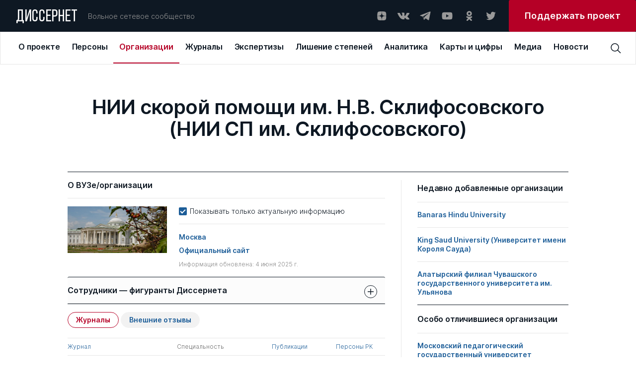

--- FILE ---
content_type: text/css
request_url: https://biblio.dissernet.org/assets/aabc1f7c/main.min.css
body_size: 27144
content:
/*! normalize.css v8.0.1 | MIT License | github.com/necolas/normalize.css */

/* Document
   ========================================================================== */

/**
 * 1. Correct the line height in all browsers.
 * 2. Prevent adjustments of font size after orientation changes in iOS.
 */

html {
  line-height: 1.15; /* 1 */
  -webkit-text-size-adjust: 100%; /* 2 */
}

/* Sections
   ========================================================================== */

/**
 * Remove the margin in all browsers.
 */

body {
  margin: 0;
}

/**
 * Render the `main` element consistently in IE.
 */

main {
  display: block;
}

/**
 * Correct the font size and margin on `h1` elements within `section` and
 * `article` contexts in Chrome, Firefox, and Safari.
 */

h1 {
  font-size: 2em;
  margin: 0.67em 0;
}

/* Grouping content
   ========================================================================== */

/**
 * 1. Add the correct box sizing in Firefox.
 * 2. Show the overflow in Edge and IE.
 */

hr {
  box-sizing: content-box; /* 1 */
  height: 0; /* 1 */
  overflow: visible; /* 2 */
}

/**
 * 1. Correct the inheritance and scaling of font size in all browsers.
 * 2. Correct the odd `em` font sizing in all browsers.
 */

pre {
  font-family: monospace, monospace; /* 1 */
  font-size: 1em; /* 2 */
}

/* Text-level semantics
   ========================================================================== */

/**
 * Remove the gray background on active links in IE 10.
 */

a {
  background-color: transparent;
}

/**
 * 1. Remove the bottom border in Chrome 57-
 * 2. Add the correct text decoration in Chrome, Edge, IE, Opera, and Safari.
 */

abbr[title] {
  border-bottom: none; /* 1 */
  text-decoration: underline; /* 2 */
  text-decoration: underline dotted; /* 2 */
}

/**
 * Add the correct font weight in Chrome, Edge, and Safari.
 */

b,
strong {
  font-weight: bolder;
}

/**
 * 1. Correct the inheritance and scaling of font size in all browsers.
 * 2. Correct the odd `em` font sizing in all browsers.
 */

code,
kbd,
samp {
  font-family: monospace, monospace; /* 1 */
  font-size: 1em; /* 2 */
}

/**
 * Add the correct font size in all browsers.
 */

small {
  font-size: 80%;
}

/**
 * Prevent `sub` and `sup` elements from affecting the line height in
 * all browsers.
 */

sub,
sup {
  font-size: 75%;
  line-height: 0;
  position: relative;
  vertical-align: baseline;
}

sub {
  bottom: -0.25em;
}

sup {
  top: -0.5em;
}

/* Embedded content
   ========================================================================== */

/**
 * Remove the border on images inside links in IE 10.
 */

img {
  border-style: none;
}

/* Forms
   ========================================================================== */

/**
 * 1. Change the font styles in all browsers.
 * 2. Remove the margin in Firefox and Safari.
 */

button,
input,
optgroup,
select,
textarea {
  font-family: inherit; /* 1 */
  font-size: 100%; /* 1 */
  line-height: 1.15; /* 1 */
  margin: 0; /* 2 */
}

/**
 * Show the overflow in IE.
 * 1. Show the overflow in Edge.
 */

button,
input { /* 1 */
  overflow: visible;
}

/**
 * Remove the inheritance of text transform in Edge, Firefox, and IE.
 * 1. Remove the inheritance of text transform in Firefox.
 */

button,
select { /* 1 */
  text-transform: none;
}

/**
 * Correct the inability to style clickable types in iOS and Safari.
 */

button,
[type="button"],
[type="reset"],
[type="submit"] {
  -webkit-appearance: button;
}

/**
 * Remove the inner border and padding in Firefox.
 */

button::-moz-focus-inner,
[type="button"]::-moz-focus-inner,
[type="reset"]::-moz-focus-inner,
[type="submit"]::-moz-focus-inner {
  border-style: none;
  padding: 0;
}

/**
 * Restore the focus styles unset by the previous rule.
 */

button:-moz-focusring,
[type="button"]:-moz-focusring,
[type="reset"]:-moz-focusring,
[type="submit"]:-moz-focusring {
  outline: 1px dotted ButtonText;
}

/**
 * Correct the padding in Firefox.
 */

fieldset {
  padding: 0.35em 0.75em 0.625em;
}

/**
 * 1. Correct the text wrapping in Edge and IE.
 * 2. Correct the color inheritance from `fieldset` elements in IE.
 * 3. Remove the padding so developers are not caught out when they zero out
 *    `fieldset` elements in all browsers.
 */

legend {
  box-sizing: border-box; /* 1 */
  color: inherit; /* 2 */
  display: table; /* 1 */
  max-width: 100%; /* 1 */
  padding: 0; /* 3 */
  white-space: normal; /* 1 */
}

/**
 * Add the correct vertical alignment in Chrome, Firefox, and Opera.
 */

progress {
  vertical-align: baseline;
}

/**
 * Remove the default vertical scrollbar in IE 10+.
 */

textarea {
  overflow: auto;
}

/**
 * 1. Add the correct box sizing in IE 10.
 * 2. Remove the padding in IE 10.
 */

[type="checkbox"],
[type="radio"] {
  box-sizing: border-box; /* 1 */
  padding: 0; /* 2 */
}

/**
 * Correct the cursor style of increment and decrement buttons in Chrome.
 */

[type="number"]::-webkit-inner-spin-button,
[type="number"]::-webkit-outer-spin-button {
  height: auto;
}

/**
 * 1. Correct the odd appearance in Chrome and Safari.
 * 2. Correct the outline style in Safari.
 */

[type="search"] {
  -webkit-appearance: textfield; /* 1 */
  outline-offset: -2px; /* 2 */
}

/**
 * Remove the inner padding in Chrome and Safari on macOS.
 */

[type="search"]::-webkit-search-decoration {
  -webkit-appearance: none;
}

/**
 * 1. Correct the inability to style clickable types in iOS and Safari.
 * 2. Change font properties to `inherit` in Safari.
 */

::-webkit-file-upload-button {
  -webkit-appearance: button; /* 1 */
  font: inherit; /* 2 */
}

/* Interactive
   ========================================================================== */

/*
 * Add the correct display in Edge, IE 10+, and Firefox.
 */

details {
  display: block;
}

/*
 * Add the correct display in all browsers.
 */

summary {
  display: list-item;
}

/* Misc
   ========================================================================== */

/**
 * Add the correct display in IE 10+.
 */

template {
  display: none;
}

/**
 * Add the correct display in IE 10.
 */

[hidden] {
  display: none;
}

/**
 * Swiper 5.3.0
 * Most modern mobile touch slider and framework with hardware accelerated transitions
 * http://swiperjs.com
 *
 * Copyright 2014-2020 Vladimir Kharlampidi
 *
 * Released under the MIT License
 *
 * Released on: January 11, 2020
 */

@font-face {
  font-family: 'swiper-icons';
  src: url('data:application/font-woff;charset=utf-8;base64, [base64]//wADZ2x5ZgAAAywAAADMAAAD2MHtryVoZWFkAAABbAAAADAAAAA2E2+eoWhoZWEAAAGcAAAAHwAAACQC9gDzaG10eAAAAigAAAAZAAAArgJkABFsb2NhAAAC0AAAAFoAAABaFQAUGG1heHAAAAG8AAAAHwAAACAAcABAbmFtZQAAA/gAAAE5AAACXvFdBwlwb3N0AAAFNAAAAGIAAACE5s74hXjaY2BkYGAAYpf5Hu/j+W2+MnAzMYDAzaX6QjD6/4//Bxj5GA8AuRwMYGkAPywL13jaY2BkYGA88P8Agx4j+/8fQDYfA1AEBWgDAIB2BOoAeNpjYGRgYNBh4GdgYgABEMnIABJzYNADCQAACWgAsQB42mNgYfzCOIGBlYGB0YcxjYGBwR1Kf2WQZGhhYGBiYGVmgAFGBiQQkOaawtDAoMBQxXjg/wEGPcYDDA4wNUA2CCgwsAAAO4EL6gAAeNpj2M0gyAACqxgGNWBkZ2D4/wMA+xkDdgAAAHjaY2BgYGaAYBkGRgYQiAHyGMF8FgYHIM3DwMHABGQrMOgyWDLEM1T9/w8UBfEMgLzE////P/5//f/V/xv+r4eaAAeMbAxwIUYmIMHEgKYAYjUcsDAwsLKxc3BycfPw8jEQA/[base64]/uznmfPFBNODM2K7MTQ45YEAZqGP81AmGGcF3iPqOop0r1SPTaTbVkfUe4HXj97wYE+yNwWYxwWu4v1ugWHgo3S1XdZEVqWM7ET0cfnLGxWfkgR42o2PvWrDMBSFj/IHLaF0zKjRgdiVMwScNRAoWUoH78Y2icB/yIY09An6AH2Bdu/UB+yxopYshQiEvnvu0dURgDt8QeC8PDw7Fpji3fEA4z/PEJ6YOB5hKh4dj3EvXhxPqH/SKUY3rJ7srZ4FZnh1PMAtPhwP6fl2PMJMPDgeQ4rY8YT6Gzao0eAEA409DuggmTnFnOcSCiEiLMgxCiTI6Cq5DZUd3Qmp10vO0LaLTd2cjN4fOumlc7lUYbSQcZFkutRG7g6JKZKy0RmdLY680CDnEJ+UMkpFFe1RN7nxdVpXrC4aTtnaurOnYercZg2YVmLN/d/gczfEimrE/fs/bOuq29Zmn8tloORaXgZgGa78yO9/cnXm2BpaGvq25Dv9S4E9+5SIc9PqupJKhYFSSl47+Qcr1mYNAAAAeNptw0cKwkAAAMDZJA8Q7OUJvkLsPfZ6zFVERPy8qHh2YER+3i/BP83vIBLLySsoKimrqKqpa2hp6+jq6RsYGhmbmJqZSy0sraxtbO3sHRydnEMU4uR6yx7JJXveP7WrDycAAAAAAAH//wACeNpjYGRgYOABYhkgZgJCZgZNBkYGLQZtIJsFLMYAAAw3ALgAeNolizEKgDAQBCchRbC2sFER0YD6qVQiBCv/H9ezGI6Z5XBAw8CBK/m5iQQVauVbXLnOrMZv2oLdKFa8Pjuru2hJzGabmOSLzNMzvutpB3N42mNgZGBg4GKQYzBhYMxJLMlj4GBgAYow/P/PAJJhLM6sSoWKfWCAAwDAjgbRAAB42mNgYGBkAIIbCZo5IPrmUn0hGA0AO8EFTQAA')
    format('woff');
  font-weight: 400;
  font-style: normal;
}
:root {
  --swiper-theme-color: #007aff;
}
.swiper-container {
  margin-left: auto;
  margin-right: auto;
  position: relative;
  overflow: hidden;
  list-style: none;
  padding: 0;
  /* Fix of Webkit flickering */
  z-index: 1;
}
.swiper-container-vertical > .swiper-wrapper {
  flex-direction: column;
}
.swiper-wrapper {
  position: relative;
  width: 100%;
  height: 100%;
  z-index: 1;
  display: flex;
  transition-property: transform;
  box-sizing: content-box;
}
.swiper-container-android .swiper-slide,
.swiper-wrapper {
  transform: translate3d(0px, 0, 0);
}
.swiper-container-multirow > .swiper-wrapper {
  flex-wrap: wrap;
}
.swiper-container-multirow-column > .swiper-wrapper {
  flex-wrap: wrap;
  flex-direction: column;
}
.swiper-container-free-mode > .swiper-wrapper {
  transition-timing-function: ease-out;
  margin: 0 auto;
}
.swiper-slide {
  flex-shrink: 0;
  width: 100%;
  height: 100%;
  position: relative;
  transition-property: transform;
}
.swiper-slide-invisible-blank {
  visibility: hidden;
}
/* Auto Height */
.swiper-container-autoheight,
.swiper-container-autoheight .swiper-slide {
  height: auto;
}
.swiper-container-autoheight .swiper-wrapper {
  align-items: flex-start;
  transition-property: transform, height;
}
/* 3D Effects */
.swiper-container-3d {
  perspective: 1200px;
}
.swiper-container-3d .swiper-wrapper,
.swiper-container-3d .swiper-slide,
.swiper-container-3d .swiper-slide-shadow-left,
.swiper-container-3d .swiper-slide-shadow-right,
.swiper-container-3d .swiper-slide-shadow-top,
.swiper-container-3d .swiper-slide-shadow-bottom,
.swiper-container-3d .swiper-cube-shadow {
  transform-style: preserve-3d;
}
.swiper-container-3d .swiper-slide-shadow-left,
.swiper-container-3d .swiper-slide-shadow-right,
.swiper-container-3d .swiper-slide-shadow-top,
.swiper-container-3d .swiper-slide-shadow-bottom {
  position: absolute;
  left: 0;
  top: 0;
  width: 100%;
  height: 100%;
  pointer-events: none;
  z-index: 10;
}
.swiper-container-3d .swiper-slide-shadow-left {
  background-image: linear-gradient(
    to left,
    rgba(0, 0, 0, 0.5),
    rgba(0, 0, 0, 0)
  );
}
.swiper-container-3d .swiper-slide-shadow-right {
  background-image: linear-gradient(
    to right,
    rgba(0, 0, 0, 0.5),
    rgba(0, 0, 0, 0)
  );
}
.swiper-container-3d .swiper-slide-shadow-top {
  background-image: linear-gradient(
    to top,
    rgba(0, 0, 0, 0.5),
    rgba(0, 0, 0, 0)
  );
}
.swiper-container-3d .swiper-slide-shadow-bottom {
  background-image: linear-gradient(
    to bottom,
    rgba(0, 0, 0, 0.5),
    rgba(0, 0, 0, 0)
  );
}
/* CSS Mode */
.swiper-container-css-mode > .swiper-wrapper {
  overflow: auto;
  scrollbar-width: none;
  /* For Firefox */
  -ms-overflow-style: none;
  /* For Internet Explorer and Edge */
}
.swiper-container-css-mode > .swiper-wrapper::-webkit-scrollbar {
  display: none;
}
.swiper-container-css-mode > .swiper-wrapper > .swiper-slide {
  scroll-snap-align: start start;
}
.swiper-container-horizontal.swiper-container-css-mode > .swiper-wrapper {
  scroll-snap-type: x mandatory;
}
.swiper-container-vertical.swiper-container-css-mode > .swiper-wrapper {
  scroll-snap-type: y mandatory;
}
:root {
  --swiper-navigation-size: 44px;
  /*
  --swiper-navigation-color: var(--swiper-theme-color);
  */
}
.swiper-button-prev,
.swiper-button-next {
  position: absolute;
  top: 50%;
  width: calc(var(--swiper-navigation-size) / 44 * 27);
  height: var(--swiper-navigation-size);
  margin-top: calc(-1 * var(--swiper-navigation-size) / 2);
  z-index: 10;
  cursor: pointer;
  display: flex;
  align-items: center;
  justify-content: center;
  color: var(--swiper-navigation-color, var(--swiper-theme-color));
}
.swiper-button-prev.swiper-button-disabled,
.swiper-button-next.swiper-button-disabled {
  opacity: 0.35;
  cursor: auto;
  pointer-events: none;
}
.swiper-button-prev:after,
.swiper-button-next:after {
  font-family: swiper-icons;
  font-size: var(--swiper-navigation-size);
  text-transform: none !important;
  letter-spacing: 0;
  text-transform: none;
  font-variant: initial;
}
.swiper-button-prev,
.swiper-container-rtl .swiper-button-next {
  left: 10px;
  right: auto;
}
.swiper-button-prev:after,
.swiper-container-rtl .swiper-button-next:after {
  content: 'prev';
}
.swiper-button-next,
.swiper-container-rtl .swiper-button-prev {
  right: 10px;
  left: auto;
}
.swiper-button-next:after,
.swiper-container-rtl .swiper-button-prev:after {
  content: 'next';
}
.swiper-button-prev.swiper-button-white,
.swiper-button-next.swiper-button-white {
  --swiper-navigation-color: #ffffff;
}
.swiper-button-prev.swiper-button-black,
.swiper-button-next.swiper-button-black {
  --swiper-navigation-color: #000000;
}
.swiper-button-lock {
  display: none;
}
:root {
  /*
  --swiper-pagination-color: var(--swiper-theme-color);
  */
}
.swiper-pagination {
  position: absolute;
  text-align: center;
  transition: 300ms opacity;
  transform: translate3d(0, 0, 0);
  z-index: 10;
}
.swiper-pagination.swiper-pagination-hidden {
  opacity: 0;
}
/* Common Styles */
.swiper-pagination-fraction,
.swiper-pagination-custom,
.swiper-container-horizontal > .swiper-pagination-bullets {
  bottom: 10px;
  left: 0;
  width: 100%;
}
/* Bullets */
.swiper-pagination-bullets-dynamic {
  overflow: hidden;
  font-size: 0;
}
.swiper-pagination-bullets-dynamic .swiper-pagination-bullet {
  transform: scale(0.33);
  position: relative;
}
.swiper-pagination-bullets-dynamic .swiper-pagination-bullet-active {
  transform: scale(1);
}
.swiper-pagination-bullets-dynamic .swiper-pagination-bullet-active-main {
  transform: scale(1);
}
.swiper-pagination-bullets-dynamic .swiper-pagination-bullet-active-prev {
  transform: scale(0.66);
}
.swiper-pagination-bullets-dynamic .swiper-pagination-bullet-active-prev-prev {
  transform: scale(0.33);
}
.swiper-pagination-bullets-dynamic .swiper-pagination-bullet-active-next {
  transform: scale(0.66);
}
.swiper-pagination-bullets-dynamic .swiper-pagination-bullet-active-next-next {
  transform: scale(0.33);
}
.swiper-pagination-bullet {
  width: 8px;
  height: 8px;
  display: inline-block;
  border-radius: 100%;
  background: #000;
  opacity: 0.2;
}
button.swiper-pagination-bullet {
  border: none;
  margin: 0;
  padding: 0;
  box-shadow: none;
  -webkit-appearance: none;
  -moz-appearance: none;
  appearance: none;
}
.swiper-pagination-clickable .swiper-pagination-bullet {
  cursor: pointer;
}
.swiper-pagination-bullet-active {
  opacity: 1;
  background: var(--swiper-pagination-color, var(--swiper-theme-color));
}
.swiper-container-vertical > .swiper-pagination-bullets {
  right: 10px;
  top: 50%;
  transform: translate3d(0px, -50%, 0);
}
.swiper-container-vertical
  > .swiper-pagination-bullets
  .swiper-pagination-bullet {
  margin: 6px 0;
  display: block;
}
.swiper-container-vertical
  > .swiper-pagination-bullets.swiper-pagination-bullets-dynamic {
  top: 50%;
  transform: translateY(-50%);
  width: 8px;
}
.swiper-container-vertical
  > .swiper-pagination-bullets.swiper-pagination-bullets-dynamic
  .swiper-pagination-bullet {
  display: inline-block;
  transition: 200ms transform, 200ms top;
}
.swiper-container-horizontal
  > .swiper-pagination-bullets
  .swiper-pagination-bullet {
  margin: 0 4px;
}
.swiper-container-horizontal
  > .swiper-pagination-bullets.swiper-pagination-bullets-dynamic {
  left: 50%;
  transform: translateX(-50%);
  white-space: nowrap;
}
.swiper-container-horizontal
  > .swiper-pagination-bullets.swiper-pagination-bullets-dynamic
  .swiper-pagination-bullet {
  transition: 200ms transform, 200ms left;
}
.swiper-container-horizontal.swiper-container-rtl
  > .swiper-pagination-bullets-dynamic
  .swiper-pagination-bullet {
  transition: 200ms transform, 200ms right;
}
/* Progress */
.swiper-pagination-progressbar {
  background: rgba(0, 0, 0, 0.25);
  position: absolute;
}
.swiper-pagination-progressbar .swiper-pagination-progressbar-fill {
  background: var(--swiper-pagination-color, var(--swiper-theme-color));
  position: absolute;
  left: 0;
  top: 0;
  width: 100%;
  height: 100%;
  transform: scale(0);
  transform-origin: left top;
}
.swiper-container-rtl
  .swiper-pagination-progressbar
  .swiper-pagination-progressbar-fill {
  transform-origin: right top;
}
.swiper-container-horizontal > .swiper-pagination-progressbar,
.swiper-container-vertical
  > .swiper-pagination-progressbar.swiper-pagination-progressbar-opposite {
  width: 100%;
  height: 4px;
  left: 0;
  top: 0;
}
.swiper-container-vertical > .swiper-pagination-progressbar,
.swiper-container-horizontal
  > .swiper-pagination-progressbar.swiper-pagination-progressbar-opposite {
  width: 4px;
  height: 100%;
  left: 0;
  top: 0;
}
.swiper-pagination-white {
  --swiper-pagination-color: #ffffff;
}
.swiper-pagination-black {
  --swiper-pagination-color: #000000;
}
.swiper-pagination-lock {
  display: none;
}
/* Scrollbar */
.swiper-scrollbar {
  border-radius: 10px;
  position: relative;
  -ms-touch-action: none;
  background: rgba(0, 0, 0, 0.1);
}
.swiper-container-horizontal > .swiper-scrollbar {
  position: absolute;
  left: 1%;
  bottom: 3px;
  z-index: 50;
  height: 5px;
  width: 98%;
}
.swiper-container-vertical > .swiper-scrollbar {
  position: absolute;
  right: 3px;
  top: 1%;
  z-index: 50;
  width: 5px;
  height: 98%;
}
.swiper-scrollbar-drag {
  height: 100%;
  width: 100%;
  position: relative;
  background: rgba(0, 0, 0, 0.5);
  border-radius: 10px;
  left: 0;
  top: 0;
}
.swiper-scrollbar-cursor-drag {
  cursor: move;
}
.swiper-scrollbar-lock {
  display: none;
}
.swiper-zoom-container {
  width: 100%;
  height: 100%;
  display: flex;
  justify-content: center;
  align-items: center;
  text-align: center;
}
.swiper-zoom-container > img,
.swiper-zoom-container > svg,
.swiper-zoom-container > canvas {
  max-width: 100%;
  max-height: 100%;
  object-fit: contain;
}
.swiper-slide-zoomed {
  cursor: move;
}
/* Preloader */
:root {
  /*
  --swiper-preloader-color: var(--swiper-theme-color);
  */
}
.swiper-lazy-preloader {
  width: 42px;
  height: 42px;
  position: absolute;
  left: 50%;
  top: 50%;
  margin-left: -21px;
  margin-top: -21px;
  z-index: 10;
  transform-origin: 50%;
  animation: swiper-preloader-spin 1s infinite linear;
  box-sizing: border-box;
  border: 4px solid var(--swiper-preloader-color, var(--swiper-theme-color));
  border-radius: 50%;
  border-top-color: transparent;
}
.swiper-lazy-preloader-white {
  --swiper-preloader-color: #fff;
}
.swiper-lazy-preloader-black {
  --swiper-preloader-color: #000;
}
@keyframes swiper-preloader-spin {
  100% {
    transform: rotate(360deg);
  }
}
/* a11y */
.swiper-container .swiper-notification {
  position: absolute;
  left: 0;
  top: 0;
  pointer-events: none;
  opacity: 0;
  z-index: -1000;
}
.swiper-container-fade.swiper-container-free-mode .swiper-slide {
  transition-timing-function: ease-out;
}
.swiper-container-fade .swiper-slide {
  pointer-events: none;
  transition-property: opacity;
}
.swiper-container-fade .swiper-slide .swiper-slide {
  pointer-events: none;
}
.swiper-container-fade .swiper-slide-active,
.swiper-container-fade .swiper-slide-active .swiper-slide-active {
  pointer-events: auto;
}
.swiper-container-cube {
  overflow: visible;
}
.swiper-container-cube .swiper-slide {
  pointer-events: none;
  -webkit-backface-visibility: hidden;
  backface-visibility: hidden;
  z-index: 1;
  visibility: hidden;
  transform-origin: 0 0;
  width: 100%;
  height: 100%;
}
.swiper-container-cube .swiper-slide .swiper-slide {
  pointer-events: none;
}
.swiper-container-cube.swiper-container-rtl .swiper-slide {
  transform-origin: 100% 0;
}
.swiper-container-cube .swiper-slide-active,
.swiper-container-cube .swiper-slide-active .swiper-slide-active {
  pointer-events: auto;
}
.swiper-container-cube .swiper-slide-active,
.swiper-container-cube .swiper-slide-next,
.swiper-container-cube .swiper-slide-prev,
.swiper-container-cube .swiper-slide-next + .swiper-slide {
  pointer-events: auto;
  visibility: visible;
}
.swiper-container-cube .swiper-slide-shadow-top,
.swiper-container-cube .swiper-slide-shadow-bottom,
.swiper-container-cube .swiper-slide-shadow-left,
.swiper-container-cube .swiper-slide-shadow-right {
  z-index: 0;
  -webkit-backface-visibility: hidden;
  backface-visibility: hidden;
}
.swiper-container-cube .swiper-cube-shadow {
  position: absolute;
  left: 0;
  bottom: 0px;
  width: 100%;
  height: 100%;
  background: #000;
  opacity: 0.6;
  -webkit-filter: blur(50px);
  filter: blur(50px);
  z-index: 0;
}
.swiper-container-flip {
  overflow: visible;
}
.swiper-container-flip .swiper-slide {
  pointer-events: none;
  -webkit-backface-visibility: hidden;
  backface-visibility: hidden;
  z-index: 1;
}
.swiper-container-flip .swiper-slide .swiper-slide {
  pointer-events: none;
}
.swiper-container-flip .swiper-slide-active,
.swiper-container-flip .swiper-slide-active .swiper-slide-active {
  pointer-events: auto;
}
.swiper-container-flip .swiper-slide-shadow-top,
.swiper-container-flip .swiper-slide-shadow-bottom,
.swiper-container-flip .swiper-slide-shadow-left,
.swiper-container-flip .swiper-slide-shadow-right {
  z-index: 0;
  -webkit-backface-visibility: hidden;
  backface-visibility: hidden;
}

:not(.t-html-content *),html{margin:0;padding:0;box-sizing:border-box;-webkit-tap-highlight-color:rgba(255,255,255,0)!important;-webkit-focus-ring-color:hsla(0,0%,100%,0)!important}body,html{width:100%;min-width:320px;min-height:100%;font-family:Inter,sans-serif;font-weight:400;font-size:16px;line-height:120%;color:#0e1823}@media screen and (max-width:1024px){body,html{font-size:16px}}button,input,textarea{border:none;background-color:transparent;outline:none;-webkit-appearance:none}h1,h2,h3,h4{margin:0;font-weight:400;font-size:unset}a,h1,h2,h3,h4,p,span{line-height:120%}img{display:block;max-width:100%;-o-object-fit:contain;object-fit:contain}a{color:inherit;text-decoration:none}ul{list-style:none}::-webkit-scrollbar{position:absolute;left:0;width:8px;height:4px}::-webkit-scrollbar-track{border-radius:4px}::-webkit-scrollbar-thumb{background:#888;border-radius:4px}::-webkit-scrollbar-thumb:hover{background:#00104d}[data-animate]{transition:all .8s 0s;opacity:0}[data-animate-direction=bottom]{transform:translateY(50px)}[data-animate-direction=right]{transform:translateX(50px)}[data-animate-direction=left]{transform:translateX(-50px)}[data-animate-direction=top]{transform:translateY(-50px)}[data-delay=true]:first-child{transition-delay:.35s}[data-delay=true]:nth-child(2){transition-delay:.5s}[data-delay=true]:nth-child(3){transition-delay:.65s}[data-delay=true]:nth-child(4){transition-delay:.8s}[data-delay=true]:nth-child(5){transition-delay:.95s}[data-delay=true]:nth-child(6){transition-delay:1.1s}[data-delay=true]:nth-child(7){transition-delay:1.25s}[data-delay=true]:nth-child(8){transition-delay:1.4s}[data-delay=true]:nth-child(9){transition-delay:1.55s}[data-delay=true]:nth-child(10){transition-delay:1.7s}[data-delay=true]:nth-child(11){transition-delay:1.85s}[data-delay=true]:nth-child(12){transition-delay:2s}[data-delay=true]:nth-child(13){transition-delay:2.15s}[data-delay=true]:nth-child(14){transition-delay:2.3s}[data-delay=true]:nth-child(15){transition-delay:2.45s}[data-delay=true]:nth-child(16){transition-delay:2.6s}[data-delay=true]:nth-child(17){transition-delay:2.75s}[data-delay=true]:nth-child(18){transition-delay:2.9s}[data-delay=true]:nth-child(19){transition-delay:3.05s}[data-delay=true]:nth-child(20){transition-delay:3.2s}[data-animate=true]{opacity:1;transform:translateZ(0)}@font-face{font-family:BebasNeue;src:url(/dist/assets/fonts/81c75d30de8b3a7fa386.eot);src:local("Bebas Neue Regular"),local("BebasNeueRegular");src:url(/dist/assets/fonts/81c75d30de8b3a7fa386.eot?#iefix) format("embedded-opentype");src:url(/dist/assets/fonts/6f25f09874c1350d2e83.woff2) format("woff2");src:url(/dist/assets/fonts/fa60e196ef332985a02d.woff) format("woff");font-weight:700;font-style:normal}@font-face{font-family:Inter;src:url(/dist/assets/fonts/32969776c5ff8b597499.eot);src:local("");src:url(/dist/assets/fonts/32969776c5ff8b597499.eot?#iefix) format("embedded-opentype");src:url(/dist/assets/fonts/85119f18c783bf6b0a9a.woff2) format("woff2");src:url(/dist/assets/fonts/ed9a7ce1dedab5d9333b.woff) format("woff");font-weight:400;font-style:normal}@font-face{font-family:Inter;src:url(/dist/assets/fonts/6ebf102171cbaf5d4d05.eot);src:local("");src:url(/dist/assets/fonts/6ebf102171cbaf5d4d05.eot?#iefix) format("embedded-opentype");src:url(/dist/assets/fonts/90f5c90fdecd8895f496.woff2) format("woff2");src:url(/dist/assets/fonts/7f6c3678e245486167d9.woff) format("woff");font-weight:600;font-style:normal}@media screen and (min-width:769px){.mobile{display:none!important}}@media screen and (max-width:768px){.notMobile{display:none!important}}.fade-enter-active,.fade-leave-active{transition:opacity .4s}.fade-enter,.fade-leave-to{opacity:0}.page-enter-active{transition:transform .6s,opacity .4s;transition-delay:0s;position:fixed!important;left:50%!important;top:128px!important;transform:translateX(100%);opacity:0;z-index:1}.page-enter-to{transform:translateX(0);background-attachment:scroll!important;height:100vh;overflow:hidden;opacity:1;transform:translateX(-50%)}.page-leave-active{transition:transform .6s,opacity .4s}.page-leave-to{transform:translateX(-100%);opacity:0}@media screen and (max-width:1024px){.page-enter-active{top:56px!important}}.t-footer{padding:2.5rem 0;background-color:#0e1823}.t-footer__container{margin:0 auto;max-width:944px}.t-footer__row{padding-top:3.125rem;position:relative;display:flex;justify-content:space-between}.t-footer__row>*{max-width:50%}.t-footer__info{color:#ccc}.t-footer__logo{position:absolute;top:0;left:0;display:block;margin-bottom:1rem}.t-footer__copyright{margin-top:1.5rem;padding-top:1rem;font-size:.75rem;color:#666;border-top:1px solid #323b44}.t-footer__devs>span:first-child{position:relative;margin-right:.5rem;padding-right:.5rem}.t-footer__devs>span:first-child:after{content:"";position:absolute;right:-.125rem;top:50%;transform:translateY(-50%);width:.25rem;height:.25rem;border-radius:50%;background-color:#666}.t-footer__copyright,.t-footer__devs{display:flex;justify-content:space-between;align-items:center}.t-footer__btn{font-size:.875rem!important;line-height:2.5rem!important}.t-footer__desc{font-size:.875rem;line-height:1.3;margin-bottom:1.5rem}.t-footer__title{margin-bottom:11px}.t-footer__social{font-size:.75rem;color:#fff;text-transform:uppercase;letter-spacing:.04em}.t-footer__social span{line-height:1.4}@media screen and (max-width:1024px){.t-footer{padding:40px 16px}.t-footer__logo{right:0}.t-footer__info{margin-bottom:32px}.t-footer__info,.t-footer__logo{text-align:center}.t-footer__row{flex-direction:column}.t-footer__row>*{max-width:100%}.t-footer__desc{font-size:12px}.t-footer__social{max-width:288px;width:100%;margin:0 auto;text-align:center}.t-footer__social>:first-child{margin-bottom:8px}.t-footer__copyright{flex-direction:column;max-width:288px;font-size:12px;text-align:center;border:0}.t-footer__copyright>:first-child{margin-bottom:12px}}.t-studio{opacity:.5;transition:all .2s;margin-left:.5rem}.t-studio svg{fill:#666;transition:all .2s}.t-studio span{margin-right:.5rem}.t-studio:hover{opacity:1}.t-studio:hover svg{fill:#e31717}.t-studio:active{transform:scale3d(.98,.98,.98)}.t-header{position:relative;z-index:15}.t-header__top{padding-left:2rem;display:flex;align-items:center;background-color:#0e1823}.t-header__search{display:flex;align-items:center;margin-left:auto}.t-header__desc{margin-left:1.25rem;font-size:.875rem;color:#999}.t-header__social{margin-left:auto;margin-right:1.5rem}@media screen and (max-width:1024px){.t-header__top{padding:13px 20px 9px 16px;justify-content:space-between}}.t-header-nav{min-height:64px;padding:0 1.5rem;display:flex;align-items:center;justify-content:space-between;background-color:#fff;border:1px solid #e6e6e6}.t-header-nav .t-search-block{min-width:300px}.curtain{position:fixed;top:0;left:0;width:100vw;height:100vh;background:#fff;z-index:1000;opacity:1}.curtain-enter-active,.curtain-leave-active{transition:opacity .4s .5s}.curtain-enter,.curtain-leave-to{opacity:0}.t-modal{position:fixed;top:0;left:0;right:0;bottom:0;width:100vw;display:flex;justify-content:center;align-items:center;background:rgba(0,0,0,.5);z-index:90}.t-modal__overlay{margin-bottom:1.5rem;border-bottom:1px solid #e6e6e6}.t-modal__cover{display:flex;justify-content:space-between}.t-modal__content{position:relative;padding:1.5rem;background-color:#fff;max-width:41rem;overflow-x:hidden;overflow-y:auto;max-height:calc(100% - 40px)}.t-modal__close{position:absolute;top:0;right:0;width:3rem;height:3rem;cursor:pointer}.t-modal__close:after,.t-modal__close:before{content:"";position:absolute;top:50%;left:50%;display:block;height:2px;width:1.25rem;background-color:rgba(0,0,0,.3);transform:translate(-50%,-50%) rotate(-45deg);transition:all .3s}.t-modal__close:before{transform:translate(-50%,-50%) rotate(45deg)}.t-modal__close:hover:after,.t-modal__close:hover:before{background-color:rgba(0,0,0,.6)}.t-modal__title{margin-bottom:1rem;font-size:1.125rem;font-weight:600}.t-modal__desc{margin-bottom:1.5rem;line-height:1.4}.t-modal__text{margin-bottom:2rem}.t-modal__text>i{padding-bottom:.125rem;display:inline-block;font-style:normal;border-bottom:1px solid #eb271b}.t-modal_small{font-size:.875rem}.t-modal__btn{padding:.6875rem 2rem!important;font-size:.875rem!important;line-height:130%!important;border-radius:.1875rem!important}.t-modal .t-form{margin-bottom:2.5rem}.t-modal .t-form__textarea{min-height:6.875rem}.t-modal .t-whatisit-modal .t-modal__overlay{padding-bottom:24px}.t-modal .t-unloading-modal{width:272px}.t-modal .t-unloading-modal__title{font-size:16px;line-height:140%;margin-bottom:16px}.t-modal .t-unloading-modal__form{display:flex;flex-direction:column;align-items:center}.t-modal .t-unloading-modal__input{padding-bottom:24px;margin-bottom:16px;border-bottom:1px solid #e6e6e6;width:100%}.t-modal .t-unloading-modal__input-email{padding:10px 14px;border:1px solid #e6e6e6;border-radius:3px;width:100%;max-height:40px}.t-modal .t-unloading-modal__input-email._error{border:1px solid #b50026;background-color:rgba(181,0,39,.06274509803921569)}.t-modal .t-unloading-modal__input-title{font-size:14px;line-height:130%;margin-bottom:4px;display:block}.t-modal .t-unloading-modal__button{padding:11px;background:#b50026;width:100%;max-width:201px;height:40px;max-height:40px;display:flex;align-items:center;justify-content:center;cursor:pointer}.t-modal .t-unloading-modal__button span{font-size:14px;color:#fff}.t-modal .t-waiting-modal{min-width:272px;display:flex;align-items:center;flex-direction:column}.t-modal .t-waiting-modal__email{font-weight:700}@media screen and (max-width:768px){.t-modal .t-waiting-modal__email{word-break:break-all}}.t-modal .t-waiting-modal__title{font-size:16px;line-height:140%;margin-bottom:16px;padding-bottom:24px;border-bottom:1px solid #e6e6e6}.t-modal .t-waiting-modal__button{padding:11px;background:#b50026;width:100%;max-width:201px;height:40px;max-height:40px;display:flex;align-items:center;justify-content:center;cursor:pointer}.t-modal .t-waiting-modal__button span{font-size:14px;color:#fff}@media screen and (max-width:1279px){.t-modal__content{max-width:768px;min-width:294px;padding:24px}.t-modal__title{font-size:20px;margin-bottom:16px}.t-modal__desc{font-size:14px;margin-bottom:24px}}@media screen and (max-width:768px){.t-modal{top:56px;display:block;overflow-y:auto;height:calc(100% - 56px)}.t-modal__content{padding:24px 16px 35px;width:100%;min-height:100%;min-width:200px}.t-modal__content.smallModal{min-height:50%}.t-modal__close{position:fixed}.t-modal__title{font-size:1.125rem;line-height:130%}.t-modal__desc{font-size:16px;line-height:140%;margin-bottom:1rem}.t-modal_small{font-size:.875rem;line-height:130%}.t-modal__cover{flex-direction:column}.t-modal__btn{padding:.6875rem 0!important;font-size:.875rem!important;line-height:130%!important}.t-modal__btn:first-child{order:2}.t-modal__btn:nth-child(2){order:1;margin-bottom:.5rem}.t-modal .t-unloading-modal{position:absolute;bottom:35px}}.burger{display:flex;cursor:pointer}.burger__wrapper{display:flex;flex-direction:column;justify-content:space-between;width:24px;height:20px}.burger__text{display:none;color:#fff;margin-right:12px}.burger__line{width:100%;height:2px;background-color:#fff}@media screen and (max-width:1024px){.burger__wrapper{margin-bottom:.3125rem}.burger__text{display:block}}.t-search-btn{margin-left:20px;display:flex;justify-content:center;align-items:center;width:2rem;height:2rem;border-radius:50%;background-color:transparent;transition:all .3s;cursor:pointer}.t-search-btn svg{width:1.5rem;height:1.5rem;fill:#0e1823;transition:all .3s}.t-search-btn:hover svg{fill:#174e80}.t-search-btn:active{transform:scale3d(.98,.98,.98)}.t-social,.t-social__item{display:flex;align-items:center}.t-social__item{justify-content:center;width:1.5rem;height:1.5rem;overflow:hidden;transition:all .3s}.t-social__item svg{width:100%;height:100%;fill:#999;transition:all .3s}.t-social__item:not(:last-child){margin-right:1.25rem}.t-social__item:hover svg{fill:#fff}.t-social__item:active{transform:scale3d(.98,.98,.98)}@media screen and (max-width:1024px){.t-social{justify-content:space-between}.t-social__item:not(:last-child){margin-right:0}}.t-top-menu{display:flex}.t-top-menu__item{position:relative;padding:1.125rem .75rem 1.5rem;color:#0e1823;font-weight:600;line-height:1.3;letter-spacing:-.01em;transition:color .3s;cursor:pointer}.t-top-menu__item span{line-height:unset}.t-top-menu__item:after{content:"";position:absolute;bottom:0;left:0;right:0;height:2px;background-color:#b50026;opacity:0;transition:opacity .3s}.t-top-menu__item:hover{color:#1c5d98}.t-top-menu__item.active{color:#b50026}.t-top-menu__item.active:after{opacity:1}@media screen and (max-width:1279px){.t-top-menu__item{padding:1.125rem .375rem 1.5rem;font-size:.875rem}}.t-selector{position:relative;font-size:.875rem;cursor:pointer;color:#666;background-color:#fcfcfc}.t-selector__header{min-height:40px;white-space:nowrap;overflow:hidden;text-overflow:ellipsis;line-height:2.375rem;padding:0 1.5rem 0 1rem;color:#212227;border:1px solid #e6e6e6;border-radius:.1875rem;box-sizing:border-box}.t-selector__header:after{margin:auto;content:"";position:absolute;right:1rem;top:0;bottom:0;width:1rem;background-image:url("data:image/svg+xml;charset=utf-8,%3Csvg width='16' height='16' fill='none' xmlns='http://www.w3.org/2000/svg'%3E%3Cpath d='M8 11L3 6l.7-.7L8 9.6l4.3-4.3.7.7-5 5z' fill='%230E1823'/%3E%3C/svg%3E");background-repeat:no-repeat;background-position-y:center;transition:all .4s}.t-selector__list{position:absolute;top:102%;left:0;right:0;padding:0 1rem;min-width:11.25rem;max-height:0;border:1px solid #e6e6e6;border-radius:.1875rem;transition:all .4s,border 0s .35s;overflow:hidden;z-index:2;background-color:#fff;box-shadow:0 8px 16px rgba(0,0,0,.1);box-sizing:border-box;opacity:0;overflow-y:auto}.t-selector__item{padding:.75rem 0;border-bottom:1px solid #e6e6e6;font-weight:400;line-height:130%;transition:all .3s;color:#0e1823}.t-selector__item:hover{color:#1c5d98}.t-selector__item:last-child{border-bottom:none}.t-selector.isOpen .t-selector__header:after{transform:rotate(180deg)}.t-selector.isOpen .t-selector__list{padding-top:16px;padding-bottom:16px;z-index:3;opacity:1;max-height:200px;transition:all .4s,border 0s;border:1px solid #e6e6e6;box-shadow:0 8px 16px rgba(0,0,0,.1)}.t-checkbox-wrapper{display:flex;align-items:center;position:relative;padding-left:1.375rem;margin-bottom:6px;cursor:pointer;font-size:.875rem;-webkit-user-select:none;-moz-user-select:none;user-select:none}.t-checkbox-wrapper:hover{color:#1c5d98}.t-checkbox-wrapper input{position:absolute;opacity:0;cursor:pointer;height:0;width:0}.t-checkbox-wrapper input:checked~.t-checkbox-checkmark{background-color:#1c5d98;border:none}.t-checkbox-wrapper input:checked~.t-checkbox-checkmark:after{display:block}.t-checkbox-wrapper .t-checkbox-checkmark:after{left:5px;top:2px;width:4px;height:8px;border:solid #fff;border-width:0 2px 2px 0;transform:rotate(45deg)}.t-checkbox-checkmark{position:absolute;top:50%;transform:translateY(-50%);left:0;height:16px;width:16px;border-radius:.125rem;background-color:#fcfcfc;border:1px solid #e6e6e6}.t-checkbox-checkmark:after{content:"";position:absolute;display:none}.t-combobox-wrapper{display:block;position:relative;padding-left:1.375rem;cursor:pointer;font-size:.875rem;-webkit-user-select:none;-moz-user-select:none;user-select:none}.t-combobox-wrapper:hover{color:#1c5d98}.t-combobox-wrapper input{position:absolute;opacity:0;cursor:pointer;height:0;width:0}.t-combobox-wrapper input:checked~.t-combobox-checkmark{background-color:#1c5d98;border:none}.t-combobox-wrapper input:checked~.t-combobox-checkmark:after{display:block}.t-combobox-wrapper .t-combobox-checkmark:after{left:5px;top:2px;width:4px;height:8px;border:solid #fff;border-width:0 2px 2px 0;transform:rotate(45deg)}.t-combobox-checkmark{position:absolute;top:0;left:0;height:16px;width:16px;border-radius:.125rem;background-color:#fcfcfc;border:1px solid #e6e6e6}.t-combobox-checkmark:after{content:"";position:absolute;display:none}.t-additional{position:absolute;bottom:0;right:112%;padding:0 1.5rem;width:20rem;max-height:48.8125rem;border:1px solid #e6e6e6;border-radius:.1875rem;z-index:-1;background-color:#fff;box-shadow:0 8px 16px rgba(0,0,0,.1);box-sizing:border-box;overflow-y:auto;transition:all .4s,border 0s .35s;opacity:0}.t-additional__body{position:relative}.t-additional__title{font-size:.875rem;text-align:left;cursor:pointer;display:flex;align-items:flex-start}.t-additional__footer{margin-top:1rem}.t-additional__btn{margin-bottom:1rem;width:100%}.t-additional__item{padding:1rem 0;border-bottom:1px solid #e6e6e6;font-weight:400;line-height:130%;transition:all .3s;color:#0e1823}.t-additional__item:hover{color:#1c5d98}.t-additional__close{cursor:pointer;overflow:hidden;transition:all .3s}.t-additional__close svg{fill:#0e1823;transition:all .3s}.t-additional__close:hover{color:#b50026}.t-additional__close:hover svg{fill:#b50026}.t-additional__close:active{transform:scale3d(.98,.98,.98)}.t-additional.isOpen{opacity:1;z-index:2;transition:all .4s,border 0s}@media screen and (max-width:768px){.t-additional.isOpen{display:contents}.t-additional.isOpen .t-unit-block__header{display:none}}.t-logo{line-height:1;margin-bottom:-.3125rem;color:#fff;font-size:2.125rem;font-family:BebasNeue;font-weight:700;text-transform:uppercase;letter-spacing:.02em}@media screen and (max-width:1024px){.t-logo{font-size:34px;margin-bottom:0}}.t-header-submenu{padding-left:2rem;display:flex;align-items:stretch;flex-wrap:wrap;position:absolute;left:0;right:0;background-color:#f2f2f2;z-index:12;border-bottom:1px solid #d9d9d9;box-shadow:0 4px 24px rgba(0,0,0,.16)}.t-header-submenu__background{position:fixed;top:0;left:0;right:0;bottom:0;width:100vw;background:rgba(0,0,0,.5);z-index:13}.t-header-submenu__item{position:relative;flex-shrink:0;flex-grow:1;padding-right:3rem;padding-bottom:1.5rem;padding-top:1.5rem;border-bottom:1px solid #d9d9d9;cursor:pointer}.t-header-submenu__item:not(:last-child):after{content:"";position:absolute;top:1.5rem;right:1.5rem;bottom:1.5rem;width:1px;background-color:#d9d9d9}.t-header-submenu__item:hover{color:#1c5d98}.t-header-submenu__item.active{color:#b50026}.t-header-submenu__desc,.t-header-submenu__title{display:block;line-height:1.3}.t-header-submenu__title{margin-bottom:.375rem;font-weight:600}.t-header-submenu__desc{font-size:.875rem;color:#666}.t-header-submenu.by-2-item>*{flex-basis:48%}.t-header-submenu.by-2-item .t-header-submenu__item:nth-last-child(-n+2){border-bottom:1px solid transparent}.t-header-submenu.by-3-item>*{flex-basis:32%}.t-header-submenu.by-3-item .t-header-submenu__item:nth-last-child(-n+3){border-bottom:1px solid transparent}.t-header-submenu.by-5-item>*{flex-basis:26%}.t-header-submenu.by-5-item .t-header-submenu__item:nth-child(3):after{display:none}.t-header-submenu.by-5-item .t-header-submenu__item:nth-last-child(-n+2){border-bottom:1px solid transparent}.t-header-submenu.by-4-item .t-header-submenu__item:nth-child(4):after,.t-header-submenu.by-8-item .t-header-submenu__item:nth-child(4):after{display:none}.t-header-submenu.by-4-item .t-header-submenu__item:nth-last-child(-n+4),.t-header-submenu.by-8-item .t-header-submenu__item:nth-last-child(-n+4){border-bottom:1px solid transparent}.t-header-submenu.by-4-item>*,.t-header-submenu.by-8-item>*{flex-basis:23%}.t-input input{width:100%;background-color:#fcfcfc;border:1px solid #e6e6e6;border-radius:.1875rem}.t-input input::-moz-placeholder{color:#666}.t-input input::placeholder{color:#666}.t-search-input .t-input{margin-bottom:12px}.t-date-picker{width:272px;background-color:#fefefe;border-radius:4px;overflow:hidden;z-index:2}.t-date-picker,.t-date-picker_container{display:flex;align-items:center}.t-date-picker_dash{margin:0 .25rem}.t-date-picker input{width:100%;background-color:#fcfcfc;border:1px solid #e6e6e6;border-radius:.1875rem}.t-date-picker input::-moz-placeholder{color:#666}.t-date-picker input::placeholder{color:#666}.t-date-picker .is-not-in-month>span:first-child{color:#666;opacity:1}.t-date-picker .vc-day-content[data-v-005dafc8]{font-weight:400}.t-date-picker .vc-day-content[data-v-005dafc8]:hover{background-color:#f2f2f2;border-radius:3px}.t-date-picker .vc-day-content[data-v-005dafc8]:focus{background-color:transparent;color:#0e1823!important;border-radius:3px}.t-date-picker .vc-highlight{border-radius:3px!important;background-color:#f2f2f2!important}.t-date-picker .vc-pane[data-v-37fb1233]{min-width:272px}.t-date-picker .vc-title[data-v-37fb1233]{text-transform:uppercase;font-size:12px}.t-date-picker .vc-weekday[data-v-37fb1233]{color:#0e1823;text-transform:capitalize}.t-date-picker .vc-header[data-v-37fb1233]{padding:20px 16px}.t-date-picker .vc-weeks[data-v-37fb1233]{padding-top:8px;border-top:1px solid #e6e6e6}.t-date-picker .vc-highlights[data-v-37fb1233]{border-radius:4px;background-color:#f2f2f2}.t-date-picker .vc-highlights[data-v-37fb1233]+span:hover{background-color:transparent!important}.t-date-picker .vc-arrows-container{padding:10px 16px}.t-date-picker .vc-arrows-container:before{content:"";position:absolute;top:12px;bottom:0;right:50px;transform:translateX(-50%);width:1px;height:24px;background-color:#e6e6e6}.t-date-picker .vc-arrow{padding-top:3px}.t-date-picker .vc-arrow:hover{background-color:transparent}.t-date-picker .vc-arrow.is-left{padding-right:12px}.t-date-picker .vc-arrow.is-right{padding-left:12px}@media screen and (max-width:1024px){.t-date-picker{width:100%;max-width:288px}.t-date-picker__inner{display:flex;justify-content:center}}.t-search-block{position:relative;display:flex}.t-search-block__container{display:flex;align-items:center}.t-search-block__btn{position:absolute;top:50%;right:1rem;transform:translateY(-50%);width:1.5rem;height:1.5rem;cursor:pointer}.t-search-block__btn svg{width:100%;height:100%;fill:#0e1823;transition:fill .3s}.t-search-block__btn:hover svg{fill:#1c5d98}.t-search-block .search-input{padding:1rem 1.25rem;font-size:1rem;line-height:1.4;transition:all .3s}.t-search-block .search-input._error{border:1px solid #b50026;background-color:rgba(181,0,39,.06274509803921569)}.t-arrows-nav{position:relative;font-size:0;max-height:24px;flex-shrink:0}.t-arrows-nav:before{content:"";position:absolute;top:0;bottom:0;left:50%;transform:translateX(-50%);width:1px;background-color:#e6e6e6}.t-arrows-nav .arrow{display:inline-block;width:1.5rem;height:1.5rem;cursor:pointer}.t-arrows-nav .arrow:first-child{margin-right:2rem}.t-arrows-nav .arrow:first-child svg{width:100%;height:100%;fill:#0e1823;transition:fill .3s}.t-arrows-nav .arrow:first-child:hover svg{fill:#1c5d98}.t-arrows-nav .arrow:first-child:active{transform:scale3d(.98,.98,.98)}.t-arrows-nav .arrow.disable svg{fill:#e6e6e6!important}.t-social-share{margin-top:2rem;padding:.875rem 0;display:flex;justify-content:space-between;align-items:center;border-top:1px solid #0e1823;border-bottom:1px solid #e6e6e6}.t-social-share__title{font-size:1rem;line-height:1.3;font-weight:600;letter-spacing:-.01em}.t-social-share__icons{display:flex;flex-basis:0}.t-social-share__item{padding:0 1rem;border-right:1px solid #e6e6e6;cursor:pointer;transition:opacity .2s}.t-social-share__item:first-child{border-left:1px solid #e6e6e6}.t-social-share__item svg{width:2rem;height:2rem;fill:#0e1823}.t-social-share__item:hover{opacity:.7}@media screen and (max-width:1024px){.t-social-share{display:block;padding:1.25rem 0 0;text-align:center;border-bottom:none}.t-social-share__title{margin-bottom:16px}.t-social-share__icons{justify-content:space-between}.t-social-share__item{padding:0;width:32px;height:32px;border:none!important}}.t-accordion-item{background-color:#fcfcfc;border:1px solid #e6e6e6;border-radius:3px;overflow:hidden}.t-accordion-item:not(:last-child){margin-bottom:8px}.t-accordion-item.open .t-accordion-item__desc{max-height:800px}.t-accordion-item.open .t-accordion-item__btn{transform:rotate(45deg)}.t-accordion-item.overflow .t-accordion-item__desc{overflow-y:auto}.t-accordion-item__header{padding:1rem 4rem 1rem 1rem;position:relative}.t-accordion-item__title{line-height:1.3;font-weight:600;color:#1c5d98;letter-spacing:-.01em}.t-accordion-item__link{display:block;margin:0 0 8px 16px;font-size:14px;line-height:130%}.t-accordion-item__link:last-child{margin-bottom:16px}.t-accordion-item__link a{transition:color .3s}.t-accordion-item__link a:hover{color:#b50026}.t-accordion-item__desc{max-height:0;transition:max-height .3s}.t-accordion-item__text{display:block;padding:0 4rem 1rem 1rem;font-size:.875rem;line-height:1.3}.t-accordion-item__btn{position:absolute;top:1rem;right:1rem;width:1.5rem;height:1.5rem;display:flex;justify-content:center;align-items:center;border:1px solid #0e1823;border-radius:50%;cursor:pointer;transition:background-color .3s,transform .3s,border .3s}.t-accordion-item__btn svg{width:.75rem;height:.75rem;fill:#0e1823;transition:fill .3s}.t-accordion-item__btn:hover{background-color:#0e1823}.t-accordion-item__btn:hover svg{fill:#fff}@media screen and (max-width:768px){.t-accordion-item__header{padding:1rem 3rem 1rem 1rem}.t-accordion-item__title{font-size:14px}.t-accordion-item__text{padding:0 16px 16px}.t-accordion-item__btn{top:.8125rem}.t-accordion-item__btn:hover{border:1px solid #0e1823;background-color:#fff}.t-accordion-item__btn:hover svg{fill:#0e1823}.t-accordion-item.open .t-accordion-item__btn{border:1px solid #0e1823;background-color:#0e1823}.t-accordion-item.open .t-accordion-item__btn svg{fill:#fff}}.t-secondary-horizontal-menu{display:flex;flex-wrap:wrap;padding:1rem 0;font-weight:600;white-space:nowrap;border-bottom:1px solid #e6e6e6}.t-secondary-horizontal-menu__item{padding:.375rem 1rem;background-color:#f2f2f2;border-radius:6.25rem;margin:0 .25rem .25rem 0;font-size:.875rem;line-height:1.3;font-weight:600;border:1px solid #f2f2f2;cursor:pointer}.t-secondary-horizontal-menu .active{border:1px solid #b50026;color:#b50026;background-color:transparent}@media screen and (max-width:768px){.t-secondary-horizontal-menu{overflow-x:auto;margin-right:-16px;white-space:nowrap}.t-secondary-horizontal-menu__item{margin-right:.25rem}}.t-status{padding:2px 6px;margin-bottom:8px;display:inline-block;font-size:.75rem;line-height:1.3;border-radius:3px}.t-status.red{border:1px solid #b50026;color:#b50026}.t-status.green{border:1px solid #0f7914;color:#0f7914}.t-status.yellow{border:1px solid #d68101;color:#d68101}.t-type{display:inline-block;margin-bottom:8px;line-height:1.3;font-size:12px;font-weight:400}.t-type.grey{color:#666}.t-type.red{color:#b50026}.t-type.none{display:none}.t-pagination,.t-pagination-main{display:flex;align-items:center;justify-content:space-between}.t-pagination-main{max-width:360px;padding:0 12px}.t-pagination-list{display:flex;padding:0 12px}.t-pagination-list__link,.t-pagination__item{display:flex;color:#1c5d98;justify-content:center;font-size:.75rem;align-items:center;padding:1.25rem 12px;transition:.3s;cursor:pointer}.t-pagination__item:hover{color:#b50026}.t-pagination__item_active{color:#0e1823;font-weight:600}.t-pagination__arrow{position:relative;background-color:hsla(0,0%,45.9%,.3);transition:background-color .3s}.t-pagination__arrow:after{content:"";position:absolute;display:block;width:6px;height:6px;top:50%;right:-10px;border-bottom:1px solid #1c5d98;border-left:1px solid #1c5d98;transform:translateY(-50%) rotate(225deg);transition:border-color .3s}.t-pagination__arrow_back{transform:rotate(180deg)}.t-pagination__next,.t-pagination__prev{position:relative;color:#1c5d98;font-size:.75rem;padding:0;display:flex;justify-content:center;align-items:center;transition:color .3s}.t-pagination__next:hover,.t-pagination__prev:hover{color:#b50026}.t-pagination__next:hover .t-pagination__arrow,.t-pagination__prev:hover .t-pagination__arrow{background-color:#b50026}.t-pagination__next:hover .t-pagination__arrow:after,.t-pagination__prev:hover .t-pagination__arrow:after{border-color:#b50026}.t-pagination__next._disabled,.t-pagination__prev._disabled{color:hsla(0,0%,45.9%,.1)}.t-pagination__next._disabled .t-pagination__arrow,.t-pagination__prev._disabled .t-pagination__arrow{background-color:hsla(0,0%,45.9%,.1)}.t-pagination__next._disabled .t-pagination__arrow:after,.t-pagination__prev._disabled .t-pagination__arrow:after{border-color:hsla(0,0%,45.9%,.1)}.t-pagination__next-svg,.t-pagination__prev-svg{width:24px;height:24px}.t-pagination-size{display:flex}.t-pagination-size__link,.t-pagination-size__title{display:flex;justify-content:center;font-size:.75rem;align-items:center;padding:1.25rem .1875rem}.t-pagination-size__link{color:#1c5d98;margin-right:4px;transition:.3s;cursor:pointer}.t-pagination-size__link:hover{color:#b50026}.t-pagination-navigation{display:flex}.t-recently-person-block__navigation .t-pagination{width:100%;border-bottom:none}.t-recently-person-block__navigation .t-pagination-main{width:100%;justify-content:space-between}.t-recently-person-block__navigation .t-pagination__item{padding:1.25rem .5rem;margin-right:0}.t-recently-person-block__navigation .t-pagination__next{padding-right:0;padding-left:10px;border-left:1px solid transparent}.t-recently-person-block__navigation .t-pagination__prev{padding-right:10px;padding-left:0;border-right:1px solid #e6e6e6}.t-recently-person-block__navigation .t-pagination-list__link{padding:1.25rem .4375rem}@media screen and (max-width:1024px){.t-pagination{flex-direction:column}.t-pagination-list{padding:0 16px}.t-pagination-list__link{padding:1.5rem 8px}.t-pagination__next,.t-pagination__prev{padding:1.5rem 0}.t-pagination__next:hover,.t-pagination__prev:hover{color:#0e1823}.t-pagination__next:hover .t-pagination__arrow,.t-pagination__prev:hover .t-pagination__arrow{background-color:#0e1823}.t-pagination__next:hover .t-pagination__arrow:after,.t-pagination__prev:hover .t-pagination__arrow:after{border-color:#0e1823}.t-pagination__item{padding:1.5rem 8px}.t-pagination__item:hover{color:#0e1823}.t-pagination-size{width:100%;justify-content:center;border-bottom:1px solid #e6e6e6}.t-pagination-size__link,.t-pagination-size__title{padding:1.5rem .6875rem}.t-pagination-size__link:hover{color:#0e1823}}.t-video__container{width:100%;margin-bottom:1rem}.t-video__container:not(:last-child){margin-top:1.1875rem}.t-video__container iframe{display:block;width:100%;max-height:1080px}.t-video__label{font-family:Inter;font-size:14px;line-height:130%;color:#666}@media screen and (max-width:768px){.t-video__container iframe{height:30vh}}[class*=copyright_logo_no],[class*=copyrights-promo]{display:none!important}.t-map{width:100%;height:500px}.t-loader{margin:32px auto 0;border:4px solid #e6e6e6;border-top-color:#0e1823;border-radius:50%;width:32px;height:32px;animation:spin 2s linear infinite}@keyframes spin{0%{transform:rotate(0deg)}to{transform:rotate(1turn)}}.t-data-picker{z-index:2;display:flex;justify-content:center}.t-data-picker__header{padding:16px;display:flex;justify-content:space-between;align-items:center;line-height:3.3125rem;font-weight:500;cursor:pointer}.t-data-picker__header svg{width:1.25rem;height:1.3125rem;fill:none;stroke:#444;transition:all .3s}.t-data-picker__header:hover svg{stroke:#eb261a}.t-data-picker__inner .vc-container{font-family:Inter;border:none}.t-data-picker .vc-day *{opacity:1!important}.t-data-picker .is-not-in-month>span:first-child{color:#666;opacity:1}.t-data-picker .vc-day-content{pointer-events:none}.t-data-picker .vc-day-content:focus,.t-data-picker .vc-day-content:hover{border-radius:3px}.t-data-picker .vc-highlight{border-radius:3px!important}.t-data-picker .vc-pane{min-width:272px}.t-data-picker .vc-title[data-v-74ad501d]{text-transform:uppercase;font-size:12px}.t-data-picker .vc-weekday[data-v-74ad501d]{color:#0e1823;text-transform:capitalize}.t-data-picker .vc-header[data-v-74ad501d]{padding:0 12px 20px}.t-data-picker .vc-weeks[data-v-74ad501d]{padding-top:8px;border-top:1px solid #e6e6e6}.t-data-picker .vc-highlights{border-radius:4px}.t-data-picker .vc-highlights+.vc-day-content{pointer-events:auto}.t-data-picker .vc-arrows-container{padding:0 10px 17px}.t-data-picker .vc-arrows-container:before{content:"";position:absolute;top:2px;bottom:0;right:47px;transform:translateX(-50%);width:1px;height:24px;background-color:#e6e6e6}.t-data-picker .vc-arrow{padding-top:3px}.t-data-picker .vc-arrow:hover{background-color:transparent}.t-data-picker .vc-arrow.is-left{padding-right:15px}.t-data-picker .vc-arrow.is-right{padding-left:15px}@media screen and (max-width:1024px){.t-data-picker{width:100%}.t-data-picker__inner{display:flex;justify-content:center}}.t-filter{position:absolute;top:0;right:0;display:flex}.t-filter-wrapper{position:relative}.t-filter-clear{margin-right:32px;padding:16px 0;letter-spacing:.015em;color:#a9aebb;white-space:nowrap;transition:color .4s;cursor:pointer}.t-filter-clear span{display:block;padding-bottom:4px;border-bottom:1px solid #a9aebb;transition:border-bottom .4s}.t-filter-clear:hover{color:#eb261a}.t-filter-clear:hover span{border-bottom:1px solid #eb261a}@media screen and (max-width:1024px){.t-filter{position:relative;flex-direction:column-reverse;align-items:center}.t-filter-clear{margin-top:24px;padding:0}}.t-main-search-block{background-color:#f2f2f2}.t-main-search-block__inner{position:relative;padding:3.25rem 0 3.4375rem}.t-main-search-block__inner:after{content:"";position:absolute;top:38px;right:-145px;width:241px;height:235px;background-image:url(/dist/assets/img/2a7f1df06fc34ecc2ff3.png);background-repeat:no-repeat}.t-main-search-block-menu{max-width:550px;margin:0 auto 1.5rem;padding-bottom:3px;display:flex;justify-content:space-between;cursor:pointer}.t-main-search-block-menu__item{position:relative;color:#0e1823;font-weight:600;line-height:1.3;letter-spacing:-.01em;transition:color .3s;white-space:nowrap}.t-main-search-block-menu__item:hover{color:#1c5d98}.t-main-search-block-menu__item:after{content:"";position:absolute;left:0;right:0;top:101%;height:3px;background-color:transparent}.t-main-search-block-menu__item.active:after{background-color:#b50026}.t-main-search-block-description{margin-bottom:1.5rem;font-size:1.25rem;color:#666;text-align:center;letter-spacing:-.02em;text-transform:uppercase}.t-main-search-block-footer{font-size:.875rem;color:#1b2930;text-align:center;font-weight:600}.t-main-search-block-footer span{cursor:pointer}.t-main-search-block-footer span:after{top:0;margin-left:17px;content:"?";position:relative;display:inline-block;font-size:.875rem;line-height:1.25rem;font-weight:600;width:1.25rem;height:1.25rem;text-align:center;border:1px solid #1c5d98;border-radius:50%;transition:color .3s,border .3s}.t-main-search-block-footer span:hover:after{color:#b50026;background-color:transparent;border:1px solid #b50026}.t-main-search-block-form{max-width:712px;margin:0 auto 1.5rem;display:flex}.t-main-search-block-form>*{flex-grow:1}.t-main-search-block-form .search-selector{max-width:234px;font-weight:600}.t-main-search-block-form .search-selector>:first-child{line-height:3.5rem}@media screen and (max-width:1024px){.t-main-search-block-form{flex-direction:column}.t-main-search-block-form .search-selector{max-width:100%;margin-bottom:8px}}@media screen and (max-width:1024px){.t-main-search-block__inner{padding:35px 16px 61px}.t-main-search-block__inner:after{display:none}.t-main-search-block-menu{margin-bottom:1.75rem;overflow-x:auto}.t-main-search-block-menu__item{font-size:16px}.t-main-search-block-menu__item:not(:last-child){margin-right:24px}.t-main-search-block-footer{font-size:.75rem}.t-main-search-block-footer span:after{margin-left:13px;font-size:.625rem;line-height:.75rem;width:.875rem;height:.875rem}.t-main-search-block-description{margin-bottom:1.75rem}}.t-dessernet-info{margin-bottom:3.75rem}.t-dessernet-info__header{display:flex;justify-content:space-between;align-items:center}.t-dessernet-info__items{padding-top:1rem}.t-dessernet-info-item{padding-right:2rem;height:auto;display:flex;flex-direction:column}.t-dessernet-info-item:not(:last-child){border-right:1px solid #e6e6e6}.t-dessernet-info-item__tag{margin-bottom:1rem;font-size:.625rem;line-height:1.4;letter-spacing:.04em;text-transform:uppercase;color:#b50026}.t-dessernet-info-item__desc{margin-bottom:.5rem;font-size:2.5rem;line-height:1.1;letter-spacing:-.02em}.t-dessernet-info-item__title{margin-bottom:1rem;font-size:.875rem}.t-dessernet-info-item__date{margin-top:auto;font-size:.75rem;color:#666}.t-dessernet-info-item__desc,.t-dessernet-info-item__title{color:#0e1823}.t-dessernet-info-item__date,.t-dessernet-info-item__title{line-height:1.3}.t-dessernet-info-item__desc,.t-dessernet-info-item__tag,.t-dessernet-info-item__title{font-weight:600}@media screen and (max-width:768px){.t-dessernet-info-item{padding-right:2rem}}.t-support-block-items{padding-top:1rem;padding-bottom:1.8125rem}.t-support-block-items__inner{position:relative;display:flex;flex-wrap:wrap}.t-support-block-items.big-size .t-info-block__title,.t-support-block-items__title{margin-bottom:1rem}.t-support-block-items.big-size .t-support-block-items__inner{justify-content:space-between}.t-support-block-items.big-size .t-support-block-items__inner:after{content:"";position:absolute;top:0;left:50%;bottom:0;width:1px;background-color:#e6e6e6}.t-support-block-items.big-size .t-support-block-items__item{display:flex;flex-direction:column;flex-basis:46%}.t-support-block-items.big-size .t-support-block-items__img{margin-top:auto;margin-left:auto}.t-support-block-items.small-size .t-info-block__title{margin-bottom:1.5rem}.t-support-block-items.small-size .t-support-block-items__item{position:relative;flex-basis:25%}.t-support-block-items.small-size .t-support-block-items__item .t-window-liquidated{opacity:0;position:absolute;top:80px;padding:.75rem;color:#fff;width:16.5rem;z-index:2;background-color:#3e6282;border-radius:.25rem;pointer-events:none;transition:opacity .5s}.t-support-block-items.small-size .t-support-block-items__item .t-window-liquidated span{font-size:.75rem;line-height:1.2;font-weight:400;text-align:leftJoin}.t-support-block-items.small-size .t-support-block-items__item.liquidated{cursor:pointer}.t-support-block-items.small-size .t-support-block-items__item.liquidated:hover .t-window-liquidated{opacity:1}.t-support-block-items.small-size .t-support-block-items__item:after,.t-support-block-items.small-size .t-support-block-items__item:before{position:absolute;right:0;background-color:#e6e6e6}.t-support-block-items.small-size .t-support-block-items__item:not(:nth-last-child(-n+4)){margin-bottom:3rem}.t-support-block-items.small-size .t-support-block-items__item:not(:nth-last-child(-n+4)):before{content:"";left:0;bottom:-1.5rem;height:1px}.t-support-block-items.small-size .t-support-block-items__item:after{content:"";top:0;bottom:0;width:1px}.t-support-block-items.small-size .t-support-block-items__item:last-child:after,.t-support-block-items.small-size .t-support-block-items__item:nth-child(4):after{background-color:transparent}.t-support-block-items.small-size .t-support-block-items__img{margin:auto;width:11.75rem;height:5rem}.t-support-block-items.border-bottom{border-bottom:1px solid #e6e6e6}.t-support-block-items.margin-bottom{margin-bottom:1rem}@media screen and (max-width:1024px){.t-support-block-items.big-size .t-support-block-items__img{margin:0 auto}.t-support-block-items.big-size .t-support-block-items__item:not(:last-child){margin-bottom:16px;padding-bottom:16px}.t-support-block-items.small-size .t-support-block-items__item{flex-basis:33%;padding:32px 0;margin:0!important}.t-support-block-items.small-size .t-support-block-items__item:not(:nth-last-child(-n+2)){margin-bottom:3rem;border-bottom:1px solid #e6e6e6}.t-support-block-items.small-size .t-support-block-items__item:before{display:none}.t-support-block-items.small-size .t-support-block-items__item:nth-child(3n):after{background-color:transparent}.t-support-block-items.small-size .t-support-block-items__item:nth-child(4):after{background-color:#e6e6e6}}@media screen and (max-width:768px){.t-support-block-items__inner{flex-direction:column}.t-support-block-items.margin-bottom{margin-bottom:0}.t-support-block-items.big-size .t-support-block-items__inner:after{display:none}.t-support-block-items.big-size .t-support-block-items__img{margin:0 auto}.t-support-block-items.big-size .t-support-block-items__item:not(:last-child){margin-bottom:16px;padding-bottom:16px;border-bottom:1px solid #e6e6e6}.t-support-block-items.small-size .t-support-block-items__item{padding:32px 0;margin:0!important}.t-support-block-items.small-size .t-support-block-items__item:not(:last-child){border-bottom:1px solid #e6e6e6}.t-support-block-items.small-size .t-support-block-items__item:last-child{padding-bottom:0}.t-support-block-items.small-size .t-support-block-items__item:after,.t-support-block-items.small-size .t-support-block-items__item:before{display:none}}.t-important-now-block__inner{padding-top:1.5rem;padding-bottom:1.625rem;display:flex}.t-important-now-block__item:not(:last-child){margin-bottom:1.5rem;padding-bottom:1.5rem;border-bottom:1px solid #e6e6e6}.t-important-now-block__col:not(:last-child){border-right:1px solid #e6e6e6}.t-important-now-block__col.col-1,.t-important-now-block__col.col-3{flex-basis:23%}.t-important-now-block__col.col-2{flex-basis:54%;padding:0 2rem 0 1.5rem}.t-important-now-block__col.col-1{padding-right:2rem;text-align:center}.t-important-now-block__col.col-3{padding-left:2rem}@media screen and (max-width:1024px){.t-important-now-block{padding:0}.t-important-now-block__inner{flex-direction:column;padding-top:1rem;padding-bottom:1rem}.t-important-now-block__item:not(:last-child){margin-bottom:1rem;padding-bottom:1rem}.t-important-now-block__col{border-right:none!important;border-left:none!important;padding:16px 0!important}.t-important-now-block__col:not(:last-child){border-bottom:1px solid #e6e6e6}.t-important-now-block__col.col-1{text-align:left}}@media screen and (max-width:390px){.t-important-now-block__col.col-1{text-align:center}}.t-dessernet-works__items{padding:1.625rem 0 2.25rem}.t-dessernet-works__item{height:100%;display:flex;flex-direction:column}.t-dessernet-works__slide{height:auto;padding-right:1rem}.t-dessernet-works__slide:not(:last-child){border-right:1px solid #e6e6e6}.t-dessernet-works__slide .t-info-item__desc{margin-bottom:1.75rem}@media screen and (max-width:1024px){.t-dessernet-works__items{padding-bottom:1rem}.t-dessernet-works__slide .t-info-item__desc{margin-bottom:2.875rem}}.t-mixin-info-block{display:flex;padding-bottom:2.25rem}.t-mixin-info-block__col{position:relative}.t-mixin-info-block__col.col-1{flex-basis:23%;padding-right:2rem}.t-mixin-info-block__col.col-2{flex-basis:45%;padding:0 1.8125rem 0 2rem}.t-mixin-info-block__col.col-3{flex-basis:32%;padding-left:2rem}.t-mixin-info-block__col.col-1:after,.t-mixin-info-block__col.col-3:after{content:"";position:absolute;width:1px;top:1.3125rem;bottom:0;background-color:#e6e6e6}.t-mixin-info-block__col.col-1:after{right:0}.t-mixin-info-block__col.col-3:after{left:0}@media screen and (max-width:1024px){.t-mixin-info-block{flex-direction:column;padding:0}.t-mixin-info-block__col{padding:0 0 40px!important}.t-mixin-info-block__col:after{display:none}.t-mixin-info-block__col:not(:first-child){border-top:1px solid #0e1823}}.t-collections-list__item{padding:1rem 0;display:block;line-height:1.3;font-weight:600;border-bottom:1px solid #e6e6e6}.t-helpful-block__items{padding-top:1rem}.t-helpful-block__item{padding-bottom:1rem;border-bottom:1px solid #e6e6e6}.t-helpful-block__item:not(:last-child){margin-bottom:1rem}.t-deprivation-of-degrees__desc{margin:1rem 0 1.5rem;font-size:.875rem;line-height:1.3;color:#0e1823}.t-search-block__inner{position:relative;padding-bottom:24px}.t-search-block-desc{margin:0 1.375rem;font-size:14px;line-height:130%;text-align:justify;color:#0e1823}.t-search-block-menu{margin:0 auto 1.5rem;padding-bottom:3px;display:flex;justify-content:space-between;cursor:pointer}.t-search-block-menu__item{position:relative;color:#0e1823;font-weight:600;line-height:1.3;letter-spacing:-.01em;transition:color .3s;white-space:nowrap}.t-search-block-menu__item:hover{color:#1c5d98}.t-search-block-menu__item:after{content:"";position:absolute;left:0;right:0;top:101%;height:3px;background-color:transparent}.t-search-block-menu__item.active:after{background-color:#b50026}.t-search-block-form{margin:0 1.375rem 1.5rem;display:flex}.t-search-block-form>*{flex-grow:1}.t-search-block-form .search-selector{max-width:234px;font-weight:600}.t-search-block-form .search-selector>:first-child{line-height:3.5rem}@media screen and (max-width:1024px){.t-search-block-form{margin-left:0;margin-right:0;flex-direction:column}.t-search-block-form .search-selector{max-width:100%;margin-bottom:8px}.t-search-block-desc{margin-left:0;margin-right:0}.t-search-block__inner.t-container{min-width:0;padding:16px 0 32px}.t-search-block-menu{margin-bottom:1.75rem;overflow-x:auto}.t-search-block-menu__item{font-size:16px}.t-search-block-menu__item:not(:last-child){margin-right:24px}.t-search-block-footer{font-size:.75rem}.t-search-block-footer span:after{margin-left:13px;font-size:.625rem;line-height:.75rem;width:.875rem;height:.875rem}.t-search-block-description{margin-bottom:1.75rem}}@media screen and (max-width:768px){.t-search-block-menu{margin-right:-1rem}}.t-mobile-menu{padding:0 16px;position:fixed;top:0;left:0;right:0;bottom:0;background-color:#0e1823;z-index:100;opacity:0;pointer-events:none;transition:opacity .6s;overflow-y:auto}.t-mobile-menu.open{opacity:1;pointer-events:all}.t-mobile-menu__close-btn{margin-left:auto;width:32px;height:32px;cursor:pointer}.t-mobile-menu__close-btn svg{fill:#fff;width:100%;height:100%}.t-mobile-menu__back-btn{display:flex;align-items:center;font-size:14px;color:#ccc}.t-mobile-menu__back-btn svg{width:24px;height:24px;fill:#ccc}.t-mobile-menu__header{display:flex;padding:12px 0;border-bottom:1px solid #323b44}.t-mobile-menu__item{display:block;padding:16px 0}.t-mobile-menu__item.active{color:#b50026}.t-mobile-menu__item:not(:last-child){border-bottom:1px solid #323b44}.t-mobile-menu__item.submenu-arrow{position:relative}.t-mobile-menu__item.submenu-arrow:after{content:"";position:absolute;right:0;top:50%;transform:translateY(-50%);width:24px;height:24px;background-image:url("data:image/svg+xml;charset=utf-8,%3Csvg width='10' height='16' fill='none' xmlns='http://www.w3.org/2000/svg'%3E%3Cpath d='M9.05 8l-7.5 7.5L.5 14.45 6.95 8 .5 1.55 1.55.5 9.05 8z' fill='%23FFF'/%3E%3C/svg%3E");background-repeat:no-repeat;background-position:50%}.t-mobile-menu__item{color:#fff;font-size:20px}.t-mobile-menu__search{position:relative;border-bottom:1px solid #323b44}.t-mobile-menu__search input{padding:16px 36px 16px 0;width:100%;font-size:20px;line-height:1.3;color:#fff}.t-mobile-menu__search input::-moz-placeholder{color:#fff}.t-mobile-menu__search input::placeholder{color:#fff}.t-mobile-menu__search svg{position:absolute;top:50%;right:0;transform:translateY(-50%);width:24px;height:24px;fill:#fff}.t-mobile-menu__submenu{padding:0 16px;position:fixed;top:0;left:0;right:0;bottom:0;background-color:#0e1823;z-index:101;overflow-y:auto}.t-mobile-menu__submenu-title{margin-bottom:4px;font-size:14px}.t-mobile-menu__submenu-title.active{color:#b50026}.t-mobile-menu__submenu-desc{font-size:12px;color:#666}.t-mobile-menu__submenu-desc,.t-mobile-menu__submenu-title{display:block;line-height:1.3}.t-collections-block:not(:nth-last-child(2)){padding-bottom:2.5rem}.t-collections-block__inner{display:flex;justify-content:space-between}.t-collections-block__desc{padding:1.5rem 0;width:29%;margin-right:16px;font-size:.875rem;line-height:1.3;color:rgba(0,0,0,.8);opacity:.8}.t-collections-block__list{width:64.5%}.t-collections-block__list-item{padding:1rem 0;display:flex;justify-content:space-between;border-bottom:1px solid #e6e6e6}.t-collections-block__list-link{font-weight:600;line-height:1.3}.t-collections-block__list-text{font-size:.75rem;color:#666}@media screen and (max-width:768px){.t-collections-block__inner{flex-direction:column}.t-collections-block__desc,.t-collections-block__list{width:100%}.t-collections-block__desc-link,.t-collections-block__list-link{margin-right:.5rem}.t-collections-block__desc{padding:16px 0;border-bottom:1px solid #e6e6e6}}.t-infographics-block__inner{display:flex;flex-wrap:wrap;padding-top:2rem}.t-infographics-block__item{display:flex;justify-content:space-between;flex-basis:50%;margin-bottom:3rem;position:relative}.t-infographics-block__item:after{content:"";position:absolute;left:0;right:0;height:1px;bottom:-1.5rem;background-color:#e6e6e6}.t-infographics-block__item:nth-child(2n){padding-left:2rem}.t-infographics-block__item:not(:nth-child(2n)){border-right:1px solid #e6e6e6}.t-infographics-block__item:not(:nth-child(2n)) .t-infographics-block__item-img{margin-right:2rem}.t-infographics-block__item-img{width:8.75rem;flex-shrink:0;overflow:hidden}.t-infographics-block__item-title{margin-right:1rem}@media screen and (max-width:1024px){.t-infographics-block__inner{padding-top:1rem}.t-infographics-block__item{flex-basis:100%;margin-bottom:2rem}.t-infographics-block__item:after{bottom:-1rem}.t-infographics-block__item:nth-child(2n){padding-left:0}.t-infographics-block__item:not(:nth-child(2n)){border-right:none}.t-infographics-block__item:not(:nth-child(2n)) .t-infographics-block__item-img{margin-right:0}.t-infographics-block__item-title{font-size:14px}}@media screen and (max-width:768px){.t-infographics-block__item-img{width:5.5rem;height:3.75rem}}.t-page-organization-discouncil .-disouncils .col-1{width:14%}.t-page-organization-discouncil .-disouncils .col-2{width:21%}.t-page-organization-discouncil .-disouncils .col-3{width:19%}.t-page-organization-discouncil .-disouncils .col-4{width:18%}.t-page-organization-discouncil .-disouncils .col-5,.t-page-organization-discouncil .-disouncils .col-6{width:10%}.t-page-organization-discouncil .-disouncils .col-7{width:11%}.t-page-organization-discouncil .-disouncils .col-4,.t-page-organization-discouncil .-disouncils .col-7{text-align:center}.t-page-organization-expert-council .-expertCouncils .col-1{width:32%;padding-right:2.5rem}.t-page-organization-expert-council .-expertCouncils .col-2{width:40%;padding-right:3.75rem}.t-page-organization-expert-council .-expertCouncils .col-3{width:20%;padding-right:1.875rem}.t-page-organization-expert-council .-expertCouncils .col-4{width:8%;padding-right:.3125rem}.t-page-organization-expert-council .-expertCouncils .col-1,.t-page-organization-expert-council .-expertCouncils .col-2,.t-page-organization-expert-council .-expertCouncils .col-3,.t-page-organization-expert-council .-expertCouncils .col-4{display:flex}.t-page-organization-expert-council .-expertCouncils .col-3,.t-page-organization-expert-council .-expertCouncils .col-4{justify-content:center}.t-page-organization .-organization .col-1{width:30%}.t-page-organization .-organization .col-2{width:19%}.t-page-organization .-organization .col-3{width:17%}.t-page-organization .-organization .col-4{width:8%}.t-page-organization .-organization .col-5{width:16%}.t-page-organization .-organization .col-6{width:24%}.t-page-organization .-organization .col-6 .col-4,.t-page-organization .-organization .col-6 .col-5{width:50%}.t-page-organization .-organization .col-7{width:13%}.t-page-organization .-organization .col-4,.t-page-organization .-organization .col-5{justify-content:center}@media screen and (max-width:1024px){.t-page-organization .-organization .col-4{width:4%}.t-page-organization .-organization .col-5{width:20%}}@media screen and (max-width:768px){.t-page-organization .-organization .col-4{width:8%}.t-page-organization .-organization .col-5{width:16%}}.t-unit-accordion{border-bottom:1px solid #e6e6e6;overflow:hidden}.t-unit-accordion.open{border-bottom:none}.t-unit-accordion.open .t-unit-accordion__desc{max-height:800px;overflow-y:auto}.t-unit-accordion.open .t-unit-accordion__desc::-webkit-scrollbar{width:0}.t-unit-accordion.open .t-unit-accordion__btn{transform:rotate(45deg)}.t-unit-accordion__cover{position:relative}.t-unit-accordion__header{display:flex;padding:1rem 0}.t-unit-accordion__header:hover .t-unit-accordion__help:hover:after,.t-unit-accordion__header:hover .t-unit-accordion__help:hover:before{display:block}.t-unit-accordion__desc{max-height:0;transition:max-height .3s}.t-unit-accordion__btn{position:absolute;top:1rem;right:1.625rem;width:1rem;height:1rem;display:flex;justify-content:center;align-items:center;border:1px solid #0e1823;border-radius:50%;cursor:pointer;transition:background-color .3s,transform .3s,border .3s}.t-unit-accordion__btn svg{width:.625rem;height:.625rem;fill:#0e1823;transition:fill .3s}.t-unit-accordion__btn:hover{background-color:#0e1823}.t-unit-accordion__btn:hover svg{fill:#fff}.t-unit-accordion__help{position:absolute;display:flex;top:1rem;right:0;width:1rem;height:1rem;justify-content:center;align-items:center;border:1px solid #0e1823;border-radius:50%;transition:all .3s;cursor:pointer}.t-unit-accordion__help svg{width:.625rem;height:.625rem;fill:#0e1823;transition:fill .3s}.t-unit-accordion__help:hover{background-color:#0e1823;border:1px solid #0e1823}.t-unit-accordion__help:hover svg{fill:#fff}.t-unit-accordion__help:hover:before{position:absolute;content:"";width:0;height:0;border:6px solid transparent;border-bottom-color:#3e6282;right:.0625rem;top:.5rem}.t-unit-accordion__help:hover:after{display:block;position:absolute;z-index:2;width:16.5rem;padding:.75rem;color:#fff;background-color:#3e6282;border-radius:.25rem;font-size:.75rem;line-height:1.2;font-weight:400;text-align:left;cursor:default}.t-unit-accordion__help:after{display:none;position:absolute;top:1.1875rem;right:-.8125rem;content:attr(data-help);color:#0e1823;font-weight:400;background-color:#fff}.t-unit-accordion .t-unit-item__desc{margin-bottom:0}@media screen and (max-width:768px){.t-unit-accordion__btn:hover{border:1px solid #0e1823;background-color:#fff}.t-unit-accordion__btn:hover svg{fill:#0e1823}.t-unit-accordion.open .t-unit-accordion__btn{border:1px solid #0e1823;background-color:#0e1823}.t-unit-accordion.open .t-unit-accordion__btn svg{fill:#fff}}.t-page-magazine .-magazine .col-1{width:19%}.t-page-magazine .-magazine .col-2,.t-page-magazine .-magazine .col-3{width:15%}.t-page-magazine .-magazine .col-4{width:12%}.t-page-magazine .-magazine .col-5,.t-page-magazine .-magazine .col-6{width:14%}.t-page-magazine .-magazine .col-7{width:11%}.t-page-magazine-grantreport .-grantreport .col-1{width:15%}.t-page-magazine-grantreport .-grantreport .col-2{width:40%;padding-right:35px}.t-page-magazine-grantreport .-grantreport .col-3{width:25%}.t-page-magazine-grantreport .-grantreport .col-4{width:20%}.t-page-magazine-grantreport .-grantreport .col-1,.t-page-magazine-grantreport .-grantreport .col-2,.t-page-magazine-grantreport .-grantreport .col-3,.t-page-magazine-grantreport .-grantreport .col-4{display:flex}.t-page-magazine-grantreport .-grantreport .col-4{justify-content:flex-end}.t-page-deprivation-of-degrees-calendar .-calendar .col-1{width:28%}.t-page-deprivation-of-degrees-calendar .-calendar .col-2{width:22%}.t-page-deprivation-of-degrees-calendar .-calendar .col-3{width:19%}.t-page-deprivation-of-degrees-calendar .-calendar .col-4{width:20%}.t-page-deprivation-of-degrees-calendar .-calendar .col-5{width:11%}.t-aside-filter{position:relative;top:-1.4375rem}.t-aside-filter._top{top:0;margin-top:16px;border:none}.t-aside-filter__header{margin-bottom:1rem}.t-aside-filter__btn{margin-bottom:1rem;width:100%}.t-aside-filter__footer{margin-top:1rem}.t-aside-filter__close{display:none;cursor:pointer;overflow:hidden;transition:all .3s}.t-aside-filter__close svg{fill:#0e1823;transition:all .3s}.t-aside-filter__close:hover{color:#b50026}.t-aside-filter__close:hover svg{fill:#b50026}.t-aside-filter__close:active{transform:scale3d(.98,.98,.98)}.t-aside-filter-item{margin-bottom:1rem}.t-aside-filter-item__header{margin-bottom:.25rem;display:flex;align-items:flex-start}@media screen and (max-width:768px){.t-aside-filter-item__header{position:relative}}.t-aside-filter-item__title{font-size:.875rem;line-height:1.3}.t-aside-filter-item__help{margin:3px 0 0 3px;position:relative;display:inline-block;font-size:.5rem;line-height:.625rem;font-weight:600;width:.75rem;color:#666;text-align:center;border:1px solid #666;border-radius:50%;transition:all .3s;cursor:pointer}@media screen and (max-width:768px){.t-aside-filter-item__help{position:static}}.t-aside-filter-item__help:before{position:absolute;content:"";width:0;height:0;border:6px solid transparent;border-bottom-color:#3e6282;top:.375rem;right:-.0625rem;opacity:0;transition:opacity .2s;pointer-events:none}@media screen and (max-width:768px){.t-aside-filter-item__help:before{display:none}}.t-aside-filter-item__help:after{content:attr(data-help);position:absolute;top:1.125rem;right:-.875rem;width:16.5rem;padding:.75rem;color:#fff;background-color:#3e6282;border-radius:.25rem;font-size:.75rem;line-height:1.2;font-weight:400;text-align:left;cursor:default;z-index:2;opacity:0;transition:opacity .2s;pointer-events:none}.t-aside-filter-item__help:hover{color:#fff;background-color:#0e1823;border:1px solid #0e1823}.t-aside-filter-item__help:hover:after,.t-aside-filter-item__help:hover:before{opacity:1;pointer-events:auto}.t-aside-filter-item._disabled{pointer-events:none;opacity:.5}.t-filter-item__input input{background-image:url("data:image/svg+xml;charset=utf-8,%3Csvg width='16' height='16' fill='none' xmlns='http://www.w3.org/2000/svg'%3E%3Cpath d='M15 14.295L11.225 10.5a5.5 5.5 0 10-.725.725L14.295 15l.705-.705zM2.5 7a4.5 4.5 0 119 0 4.5 4.5 0 01-9 0z' fill='%23999'/%3E%3C/svg%3E");background-repeat:no-repeat;background-position:bottom 50% right 15px;background-size:16px;padding:.625rem 2.1875rem .75rem .875rem;font-size:.875rem;line-height:1.3}.t-filter-item__datepicker input{padding:.625rem 1.875rem .75rem .875rem;font-size:.875rem;line-height:1.3;position:relative}.t-filter-item__datepicker .t-date-picker__inner{position:relative}.t-filter-item__datepicker .t-date-picker__inner:before{content:"";position:absolute;width:39px;height:39px;top:1px;right:1px;background-image:url("data:image/svg+xml;charset=utf-8,%3Csvg width='16' height='16' fill='none' xmlns='http://www.w3.org/2000/svg'%3E%3Cpath d='M13 2h-2V1h-1v1H6V1H5v1H3c-.55 0-1 .45-1 1v10c0 .55.45 1 1 1h10c.55 0 1-.45 1-1V3c0-.55-.45-1-1-1zm0 11H3V6h10v7zm0-8H3V3h2v1h1V3h4v1h1V3h2v2z' fill='%230E1823'/%3E%3C/svg%3E");background-repeat:no-repeat;background-position:bottom 56% right 15px;pointer-events:none;z-index:2}.t-filter-item__datepicker .t-date-picker__inner:after{content:"";position:absolute;width:65px;height:39px;top:1px;right:1px;background:linear-gradient(90deg,hsla(0,0%,98.8%,0),#fcfcfc 42.13%);pointer-events:none}@media screen and (max-width:1024px){.t-aside-filter__footer{margin-top:1.0625rem}.t-aside-filter__close{display:block}}.t-table__header{display:flex;position:relative;margin-top:1.125rem;padding:.5rem 0;border-top:1px solid #e6e6e6;border-bottom:1px solid #e6e6e6;font-size:.75rem;font-weight:400}.t-table__header-right{display:flex;align-items:center;margin-left:auto;color:#0e1823}.t-table__header-right .t-header-sort a{font-weight:400}.t-table__header-right .t-header-sort:hover a{color:#b50026}.t-table__header-right .t-header-sort:hover svg path{fill:#b50026}.t-table__header-counter{margin-right:16px;display:flex;align-items:center;color:#666}.t-table__item{display:flex;cursor:pointer;overflow:hidden;transition:all .3s;margin-left:10px}.t-table__item svg{margin-left:.375rem;margin-right:1.25rem;fill:#0e1823;transition:all .3s}.t-table__item svg path{transition:fill .3s}.t-table__item:hover{color:#b50026}.t-table__item:hover svg{fill:#b50026}.t-table__item:active{transform:scale3d(.98,.98,.98)}.t-table__button{display:flex;justify-content:center;cursor:pointer;align-items:center;width:1.5rem;height:1.5rem;overflow:hidden;transition:all .3s;margin-left:20px;flex-shrink:0}.t-table__button svg{width:100%;height:100%;fill:#0e1823;transition:all .3s}.t-table__button:hover svg{fill:#b50026}.t-table__button:active{transform:scale3d(.98,.98,.98)}.t-table__button.mobile{display:none}.t-table__button.showfilter{margin-left:2.1875rem;display:none}.wide .t-table__button.showfilter{display:none}@media screen and (max-width:1024px){.t-table__item{display:none}.t-table__button{margin-right:0;margin-left:12px}.t-table__button.showfilter{display:flex}.t-table__button.showfilter.__show1024{z-index:50;display:flex;justify-content:center;align-items:center;position:fixed;top:9.0625rem;right:calc(50vw - 390px);width:3.5rem;height:3.5rem;border-radius:50%;background-color:#1c5d98}.t-table__button.showfilter.__show1024 svg{width:55%;height:55%;fill:#fff}.t-table__button.showfilter.__show1024:hover svg{fill:#fff}.t-table__button.showfilter.__show1024:active{transform:scale3d(.98,.98,.98)}.t-table__header .t-selector__list{left:-1.875rem}.t-table__header .t-selector__header{max-width:10rem}.wide .t-table__button.showfilter{display:flex;margin-left:2.1875rem}}@media screen and (max-width:768px){.t-table__button.showfilter{z-index:50;display:flex;justify-content:center;align-items:center;position:fixed;top:20.375rem;right:1rem;width:3.5rem;height:3.5rem;border-radius:50%;background-color:#1c5d98}.t-table__button.showfilter svg{width:55%;height:55%;fill:#fff}.t-table__button.showfilter:hover svg{fill:#fff}.t-table__button.showfilter:active{transform:scale3d(.98,.98,.98)}.t-table__button.showfilter.__show1024{right:16px;top:130px}.wide .t-table__button.showfilter{z-index:50;display:flex;justify-content:center;align-items:center;position:fixed;top:20.375rem;right:1rem;width:3.5rem;height:3.5rem;border-radius:50%;background-color:#1c5d98}.wide .t-table__button.showfilter svg{width:55%;height:55%;fill:#fff}.wide .t-table__button.showfilter:hover svg{fill:#fff}.wide .t-table__button.showfilter:active{transform:scale3d(.98,.98,.98)}}@media screen and (max-width:768px){.t-table__button.showfilter.__show1024{right:16px;top:326px}}.t-title-tab{max-width:608px;margin:4rem auto 3rem;display:flex;align-items:center;border:1px solid #e6e6e6;border-radius:3px}.t-title-tab__item{width:50%;min-height:48px;display:flex;text-align:center;justify-content:center;align-items:center}.t-title-tab__item:not(:last-child){border-right:1px solid #e6e6e6}.t-title-tab__item.active{font-weight:600;letter-spacing:-.01em;color:#b50026}@media screen and (max-width:1024px){.t-title-tab{font-size:.75rem;margin:1.5rem auto}.t-title-tab__item{margin:auto}.t-title-tab__item:not(:last-child){border-right:1px solid #e6e6e6}.t-title-tab__item.active{font-weight:600;letter-spacing:-.01em;color:#b50026}}.t-statistics-item__element{display:flex;justify-content:space-between;align-items:center}.t-statistics-item__element_main{font-size:16px;font-weight:600;line-height:21px;letter-spacing:-.01em;color:#0e1823;border-bottom:2px solid #e6e6e6;padding:17px 0 18px}.t-statistics-item__element_main .t-statistics-item__count{font-weight:400}.t-statistics-item__element_sub{font-size:16px;font-weight:400;line-height:140%;letter-spacing:0;border-bottom:1px solid #e6e6e6;padding:16px 0 17px 16px}.t-statistics-item__element_subsub{font-size:14px;font-weight:400;line-height:130%;letter-spacing:0;border-bottom:1px solid #e6e6e6;padding:14px 0 15px 32px}.t-recently-person-block__header{padding-bottom:1rem;border-bottom:1px solid #e6e6e6}.t-recently-person-block__title{line-height:1.3;font-weight:600}.t-recently-person-block__navigation{margin-left:-16px;display:flex;align-items:center;justify-content:space-between;flex-wrap:nowrap}.t-recently-person-item{padding:1rem 0;border-bottom:1px solid #e6e6e6;display:flex;justify-content:space-between}.t-recently-person-item__img{margin-left:.5625rem;float:right;width:60px;flex-shrink:0}.t-recently-person-item__title{display:block;margin-bottom:.5rem;line-height:1.3;font-weight:600}.t-recently-person-item__geo{display:block;margin-bottom:.5rem;font-size:.75rem;line-height:1.3;font-weight:700}.t-recently-person-item__desc{display:block;font-size:.75rem;line-height:1.3;white-space:pre-line}.t-search-not-results{margin-top:48px;margin-bottom:64px}.t-search-not-results__title{font-size:18px;line-height:130%;text-align:center;letter-spacing:-.02em;color:#174e80;font-weight:600}.t-search-not-results__text{margin-top:4px;text-align:center;color:#0e1823;line-height:140%}.t-form__row{position:relative}.t-form__row:not(:last-child){margin-bottom:1rem}.t-form__row.error .t-form__input,.t-form__row.error .t-form__textarea{border:1px solid #e32618}.t-form__input,.t-form__textarea{display:block;width:100%;padding:.6875rem 1rem;font-size:.875rem;line-height:1;color:#212227;font-family:Roboto,sans-serif;font-weight:400;border:1px solid #e1e1e1;background-color:#fff;resize:vertical}.t-form .isFull,.t-form__input:focus+.t-form__placeholder,.t-form__textarea:focus+.t-form__placeholder{top:0!important;left:.75rem;background-color:#fff;font-size:.75rem}.t-form__error-text,.t-form__placeholder{position:absolute}.t-form__placeholder{display:block;padding:.125rem;left:.625rem;font-size:.875rem;color:rgba(33,34,39,.5);background-color:transparent;z-index:2;transition:all .3s;transform:translateY(-50%)}.t-form__input+.t-form__placeholder{top:50%}.t-form__textarea+.t-form__placeholder{top:12%}.t-form__error-text{bottom:-.75rem;left:.625rem;font-size:.625rem;color:#e32618}.t-form .isFullHeight{height:100%}.t-form__btn{margin-top:2.5rem;display:block;background:#02485b;font-family:Roboto,sans-serif;font-weight:900;font-size:.6875rem;line-height:1;text-transform:uppercase;color:#fff;letter-spacing:.12em;border-radius:4px;padding:.625rem 1.5rem}.t-form__btn.mobile{padding:1.25rem .625rem;font-size:1.375rem;text-align:center}@media screen and (max-width:1024px){.t-form__input,.t-form__textarea{font-size:1.125rem}}.t-primary-button{display:inline-block;padding:0 1.8125rem;color:#fff;font-size:1.125rem;line-height:3.75rem;font-weight:600;letter-spacing:.02em;text-align:center;border:2px solid transparent;border-radius:3px;background-color:#b50026;transition:all .4s;cursor:pointer}.t-primary-button:hover{color:#b50026;border:2px solid #b50026;background-color:transparent}.t-primary-button.big-size{font-size:1.125rem;line-height:3.75rem}.t-primary-button.small-size{font-size:.875rem;line-height:2.5rem}.t-light-button{display:inline-block;font-size:.75rem;color:#1c5d98;text-align:center;transition:color .3s;cursor:pointer}.t-light-button:hover{color:#b50026}.t-info-block{border-top:1px solid #0e1823}.t-info-block__header{display:flex;justify-content:space-between;align-items:center;padding:1.125rem 0;border-bottom:1px solid #e6e6e6}.t-info-block__title{font-size:1rem;line-height:1.3;font-weight:600}.t-info-block .red-text{color:#b50026}.t-info-block__inner{padding:1.5rem 0}.t-info-block__footer{border-bottom:1px solid #e6e6e6}.t-info-block__footer-counter{padding:.5rem 0;font-size:.75rem;font-weight:400;color:#666}.t-info-block.top{position:relative;top:-1px}.t-info-item__tag{font-size:.625rem;line-height:1.4;font-weight:600;letter-spacing:.04em;text-transform:uppercase;color:#b50026}.t-info-item__title{display:inline-block;font-weight:600}.t-info-item__desc{font-size:.875rem;white-space:pre-line;color:#0e1823}.t-info-item__date{display:block;margin-top:auto;font-size:.75rem;color:#666}.t-info-item__img{display:inline-block}.t-info-item__desc,.t-info-item__img,.t-info-item__tag,.t-info-item__title{margin-bottom:.5rem}.t-info-item__desc,.t-info-item__title{letter-spacing:-.01em}.t-info-item__date,.t-info-item__desc,.t-info-item__title{line-height:1.3}.t-unit-block{border-top:1px solid #0e1823}.t-unit-block__header{display:flex;justify-content:space-between;align-items:center;padding:1rem 0;border-bottom:1px solid #e6e6e6}.t-unit-block__header._none-border{border:none}.t-unit-block__title{font-size:1rem;line-height:1.3;font-weight:600}.t-unit-block__text{font-size:1rem;font-weight:400;line-height:1.4}.t-unit-block .red-text{color:#b50026}.t-unit-block__inner{padding:1rem 0}.t-unit-block__footer-counter{padding:.5rem 0;font-size:.75rem;font-weight:400;color:#666}.t-unit-block.top{position:relative;top:-1px}.t-unit-block.center{text-align:center}.t-unit-block._match,.t-unit-block._sources .t-unit-item__row:last-child{border-bottom:1px solid #e6e6e6}.t-unit-block._match{padding:0 0 24px}.t-unit-item__inner{padding:1rem 0;border-bottom:1px solid #e6e6e6;min-height:10rem;display:flex;justify-content:space-between;width:100%}.t-unit-item__inner:not(:first-child){padding-top:1rem}.t-unit-item__inner_desc{width:100%}.t-unit-item__inner-side{display:flex;justify-content:space-between;width:100%}.t-unit-item__inner._height{min-height:auto}.t-unit-item__row{display:flex;justify-content:space-between;position:relative;padding:1rem 0}.t-unit-item__row:not(:last-child){border-bottom:1px solid #e6e6e6}.t-unit-item__row.block{display:block}.t-unit-item__row .t-unit-item__desc{margin-bottom:0}.t-unit-item__row:last-child{padding-bottom:1.5rem}.t-unit-item__row-dffs{display:flex;align-items:flex-start;flex-wrap:wrap}.t-unit-item__row-dffs .t-unit-item__title{margin-right:8px}.t-unit-item__col{display:flex;flex-direction:column}.t-unit-item__col:nth-child(2n){margin-left:1rem}.t-unit-item__col:nth-child(odd){margin-right:1rem}.t-unit-item__checkbox{padding:0 0 1rem;border-bottom:1px solid #e6e6e6}.t-unit-item__checkbox-table{margin-top:6px;margin-right:20px}.t-unit-item__checkbox label{margin-bottom:0}.t-unit-item__selector{padding:0 0 1rem;border-bottom:1px solid #e6e6e6}.t-unit-item__selector .t-selector__header:after{top:-.9375rem}.t-unit-item__tag{font-size:.625rem;line-height:1.4;font-weight:600;letter-spacing:.04em;text-transform:uppercase;color:#b50026}.t-unit-item__teg{display:flex;justify-content:center;align-items:center;width:50px;height:30px;border:1px solid #e6e6e6;font-size:1rem;font-weight:600;margin-bottom:1rem}.t-unit-item__title{letter-spacing:-.01em;display:block;font-weight:600}.t-unit-item__text{display:inline-block;font-size:.875rem;color:#0e1823}.t-unit-item__desc{font-size:.875rem!important;color:#0e1823}.t-unit-item__date{margin-top:auto;font-size:.75rem;color:rgba(0,0,0,.8);opacity:.6}.t-unit-item__img{display:inline-block}.t-unit-item__img-small{margin-left:1.875rem;width:96px;flex-shrink:0}.t-unit-item__img-small._center{display:flex;align-items:center;justify-content:center}.t-unit-item__active{font-weight:600}.t-unit-item__desc,.t-unit-item__img,.t-unit-item__tag,.t-unit-item__title{margin-bottom:.5rem}.t-unit-item__desc:last-child{margin-bottom:0}.t-unit-materials .col-1,.t-unit-materials .col-2,.t-unit-materials .col-3,.t-unit-materials .col-4,.t-unit-materials .col-5,.t-unit-materials .col-6{padding-right:.5rem}.t-unit-materials__header{padding:.625rem 0;display:flex;align-items:center;justify-content:space-between;font-size:.75rem;line-height:1.3;color:#666;border-bottom:1px solid #e6e6e6}.t-unit-materials__header._top{width:auto;border-top:1px solid #e6e6e6}.t-unit-materials__header .t-blue-link.t-unit-item__active span{margin-right:0}.t-unit-materials__header .t-selector{font-size:.75rem;cursor:pointer;color:#0e1823;background-color:transparent}.t-unit-materials__header .t-selector__header{padding:0 2.25rem 0 0;border:none}.t-unit-materials__header .t-selector__header:after{right:.9375rem;width:1rem;background-image:url("data:image/svg+xml;charset=utf-8,%3Csvg width='16' height='16' fill='none' xmlns='http://www.w3.org/2000/svg'%3E%3Cpath d='M8 11L3 6l.7-.7L8 9.6l4.3-4.3.7.7-5 5z' fill='%230E1823'/%3E%3C/svg%3E");background-repeat:no-repeat;background-position-y:center;transition:all .4s}.t-unit-materials__header .t-selector__list{left:auto}.t-unit-materials__header .t-header-sort{display:flex;align-items:center}.t-unit-materials__header .t-header-sort__svg{visibility:hidden;margin-left:3px}.t-unit-materials__header .t-header-sort._reverse .t-header-sort__svg{transform:scaleY(-1)}.t-unit-materials__header .t-header-sort .t-unit-item__active+.t-header-sort__svg{visibility:visible}.t-unit-materials__row{padding:1rem 0;display:flex;justify-content:space-between;line-height:130%;font-size:14px;border-bottom:1px solid #e6e6e6}.t-unit-materials__block{padding:.5rem 0;border-bottom:1px solid #e6e6e6;font-weight:600}.t-unit-materials__subtitle{margin-top:8px;font-size:12px;color:#666;line-height:130%;display:block}.t-unit-materials__description{margin-bottom:4px;font-size:12px;font-weight:400;white-space:pre-line}.t-unit-materials__description._line{text-decoration:line-through}.t-unit-materials .title-text{color:#0e1823}.t-unit-materials table td{font-size:12px}.t-unit-materials table img{width:auto}.wide .t-unit-materials__header{margin-top:0}.t-blue-link{color:#1c5d98;transition:color .3s}.t-blue-link:hover{color:#b50026}.t-svg-sign{display:block;margin:0 auto}.t-noscript{position:fixed;top:0;left:0;z-index:1001}.t-noscript__title{margin-top:80px}@media screen and (max-width:1024px){.t-info-block__inner{padding:1.25rem 0 2.5rem}.t-info-item__img{margin-right:10px;float:left}.t-unit-block:not(:nth-last-child(2)){padding-bottom:2.5rem}.t-unit-block__footer{border-bottom:1px solid #e6e6e6}.t-unit-block__inner{padding-bottom:0}.t-unit-item__img-small{max-width:5rem}.t-unit-item__teg{margin-bottom:1rem}.t-unit-materials{margin-right:0}.t-unit-materials__header,.t-unit-materials__row{width:auto}}@media screen and (max-width:768px){.t-unit-item__img-small{max-width:3rem;float:right}.t-unit-block__text{font-size:.875rem;line-height:1.3}.t-unit-materials{overflow-x:auto;margin-right:-1rem}.t-unit-materials__header{width:608px}.t-unit-materials__header .t-header-sort{width:85px}.t-unit-materials__header .t-header-sort a{width:calc(100% - 11px)}.t-unit-materials__row{width:608px}.wide .t-unit-materials__header{width:808px}.wide .t-unit-materials__header._top{width:auto}.wide .t-unit-materials__row{width:808px}}@media screen and (max-width:390px){.t-info-item__img{margin-right:0;display:inline-block;float:none}}.t-page-404.t-page{padding-bottom:0}.e404{margin:128px 0 0}.e404__content{position:relative;display:flex;flex-direction:column;align-items:center}.e404__title{font-size:96px;font-weight:600;line-height:110%;letter-spacing:-.02em;margin-bottom:24px}.e404__text{color:#b50026;font-size:16px;font-weight:600;line-height:130%;letter-spacing:-.01em;text-align:center;max-width:450px;padding-top:24px;margin-bottom:64px;border-top:1px solid #e6e6e6}@media screen and (max-width:768px){.t-page-404.t-page{min-height:0}.e404{margin:96px 0 0}.e404__text{max-width:288px;margin-bottom:40px}.e404 .t-primary-button{margin-bottom:24.5vw}}.t-page-main{width:100%}@media screen and (max-width:1024px){.t-page-main .t-container:not(:first-child){margin-top:13px}.t-page-main .t-info-block{border-top:1px solid #e6e6e6}}.t-page-search .t-page__content{flex-direction:column}.t-page-search .t-container.narrow{max-width:652px;min-width:0;padding:0}.t-page-search__results{max-width:608px;border-top:1px solid #000}.t-page-search .t-unit-item__inner{min-height:0;flex-direction:column}.t-page-search .t-unit-materials__header{padding:16px 0 17px}.t-page-search .t-page__content{border-top:none;justify-content:flex-start}.t-page-search .t-social-share{max-width:608px}.t-page-search .t-pagination{justify-content:center}.t-page-search .t-pagination-size{display:none}.t-page-search .t-social-share{max-width:100%;justify-content:center}@media screen and (max-width:1024px){.t-page-search .t-page__content{border-top:1px solid #0e1823}.t-page-search .t-search-block-menu__item:not(:last-child){margin-right:15px}}@media screen and (max-width:768px){.t-page-search .t-unit-materials{overflow-x:visible;margin-right:0}.t-page-search .t-unit-materials__header{width:auto}}.t-secondary-menu__item{line-height:1.4;padding:.75rem 0}.t-secondary-menu__item-active{color:#0e1823;font-weight:600}.t-secondary-menu__item:first-child{padding-top:0}.t-secondary-menu__item{display:block;border-bottom:1px solid #e6e6e6}.t-secondary-menu__title{display:block;padding:0 0 1.125rem;font-weight:600}@media screen and (max-width:1024px){.t-secondary-menu__title{padding:1.125rem 0}}.t-founders-link{display:block;text-align:center;padding:1rem;font-size:14px}.t-founders .t-founders-item__img{margin-right:.75rem;width:4rem;height:4rem;flex-shrink:0;border-radius:50%;background-color:#e6e6e6;overflow:hidden}.t-founders .t-founders-item__title{margin-bottom:.25rem;font-size:.875rem;line-height:1.3;font-weight:600;color:#1c5d98}.t-founders .t-founders-item__title._black{color:#000}.t-founders .t-founders-item__desc{font-size:.75rem;line-height:1.3}.t-founders.big-size{padding:1.5rem 0 2.5rem;display:flex;flex-wrap:wrap}.t-founders.big-size.last{padding-bottom:.5rem}.t-founders.big-size .t-founders-item{display:flex;flex-basis:50%}.t-founders.big-size .t-founders-item:not(:nth-last-child(-n+2)){margin-bottom:3rem;position:relative}.t-founders.big-size .t-founders-item:not(:nth-last-child(-n+2)):after{content:"";position:absolute;left:0;right:0;height:1px;bottom:-1.5rem;background-color:#e6e6e6}.t-founders.big-size .t-founders-item:not(:nth-child(2n)){border-right:1px solid #e6e6e6}.t-founders.big-size .t-founders-item:nth-child(2n){padding-left:1.5rem}.t-founders.big-size .t-founders-item__info{padding-right:2rem}.t-founders.small-size .t-founders-item{padding:1rem 0;display:flex;border-bottom:1px solid #e6e6e6}.t-founders.small-size .t-founders-item:first-child{border-top:1px solid #e6e6e6}.t-founders.small-size .t-founders-item__info{padding-right:1.5rem}@media screen and (max-width:1024px){.t-founders.big-size .t-founders-item{width:100%;flex-basis:50%}}@media screen and (max-width:768px){.t-founders.big-size{padding:0}.t-founders.big-size:not(.last){padding-bottom:1rem}.t-founders.big-size .t-founders-item{padding:16px 0!important;margin-bottom:0!important;width:100%;flex-basis:100%;border-right:none!important}.t-founders.big-size .t-founders-item:not(:last-child){border-bottom:1px solid #e6e6e6}.t-founders.big-size .t-founders-item:after{display:none!important}.t-founders.big-size.last{border-bottom:1px solid #e6e6e6}}.t-page-about .t-page__right-side{padding-top:.875rem}.t-page-about .t-facts-block-desc{padding:1.5rem 0 2.5rem;border-top:1px solid #e6e6e6}@media screen and (max-width:1024px){.t-page-about .t-facts-block-desc{text-align:justify}}.t-page-about .t-social-share{margin-top:.5625rem}.t-page-about .t-info-block__inner{padding:2rem 0 2.5rem}.t-page-about .t-info-block__inner.bottom{padding:1.5rem 0 2.0625rem}.t-page-about .t-facts-block-menu{padding:1.375rem 0;font-weight:600;white-space:nowrap}.t-page-about .t-facts-block-menu__item{font-size:.875rem;margin-right:4px;padding:.375rem 1rem;border-radius:6.25rem;background-color:#f2f2f2}@media screen and (max-width:1024px){.t-page-about .t-facts-block-menu{overflow-x:auto;margin-right:-16px}}@media screen and (max-width:768px){.t-page-about .t-info-block__inner.bottom{padding:1.5rem 0 3.5rem}}.t-page-about-founders-and-coordinators .t-page__right-side,.t-page-about-glossary .t-page__right-side{padding-top:.875rem}.t-glossary{padding-top:2rem}.t-glossary-headings{padding:24px 0;border-bottom:1px solid #e6e6e6}.t-glossary-headings__inner{display:flex;justify-content:space-between;align-items:center;flex-wrap:wrap}.t-glossary-headings__link{cursor:pointer;font-weight:600;font-size:14px;line-height:130%;color:#174e80;transition:color .3s}.t-glossary-headings__link:hover,.t-glossary-headings__link_active{color:#b50026}.t-glossary-headings__link_all{display:block;margin-top:8px}.t-glossary__pag{margin-top:40px;border-top:1px solid #e6e6e6;border-bottom:1px solid #e6e6e6}@media screen and (max-width:1024px){.t-glossary{padding-top:1rem}.t-glossary-headings__link{flex-basis:6.5%}}.t-page-about-founders-and-coordinators-person-id__container{display:flex}.t-page-about-founders-and-coordinators-person-id .t-person-description{padding-top:2rem;margin-bottom:2rem}.t-page-about-founders-and-coordinators-person-id .t-person-quote{display:flex}.t-page-about-founders-and-coordinators-person-id .t-person-quote__img{margin-right:2.125rem;width:4.5rem;height:4.5rem;flex-shrink:0;border-radius:50%;background-color:#ccc;overflow:hidden}.t-page-about-founders-and-coordinators-person-id .t-person-quote__text{line-height:1.4;font-weight:400;font-style:italic;font-family:Georgia}.t-page-about-founders-and-coordinators-person-id .t-person-quote__title{margin-bottom:1rem;font-size:1rem;line-height:1.3;font-weight:600}.t-page-about-founders-and-coordinators-person-id .t-info-block:first-child{border-top:none}.t-page-about-founders-and-coordinators-person-id .t-page__content{justify-content:flex-start}.t-page-about-founders-and-coordinators-person-id .t-social-share{margin-top:3.5rem}.t-page-about-founders-and-coordinators-person-id .t-page__left-side{margin-bottom:8.125rem}@media screen and (max-width:1024px){.t-page-about-founders-and-coordinators-person-id .t-person-description{margin-bottom:2.5rem}.t-page-about-founders-and-coordinators-person-id .t-page__right-side{max-width:100%;flex-basis:100%;flex-direction:column;display:flex;padding-top:2.5rem;padding-left:0;border:none}.t-page-about-founders-and-coordinators-person-id .t-page__right-side__img{margin-bottom:18px;margin-right:0}.t-page-about-founders-and-coordinators-person-id .t-page__left-side{margin-bottom:0;flex-basis:100%;padding-right:0}.t-page-about-founders-and-coordinators-person-id .t-social-share{margin-top:3.3125rem}}@media screen and (max-width:768px){.t-page-about-founders-and-coordinators-person-id .t-page__right-side .t-secondary-menu{border-top:1px solid #0e1823}.t-page-about-founders-and-coordinators-person-id .t-page__left-side{flex-basis:100%;padding-right:0}.t-page-about-founders-and-coordinators-person-id .t-person-quote{flex-wrap:wrap}.t-page-about-founders-and-coordinators-person-id .t-person-quote__img{margin-bottom:1.125rem}}.t-page-about-faq .t-page__right-side{padding-top:.875rem}.t-faqs{padding-top:2rem}@media screen and (max-width:1024px){.t-faqs{padding-top:1.5rem}}.t-page-about-instructions-and-documents .t-page__right-side{padding-top:.875rem}.t-page-about-instructions-and-documents .text{border-bottom:2px solid #1c5d98}.t-page-about-instructions-and-documents .padding-40{padding:2.5rem 0}.t-page-about-instructions-and-documents .padding-40.t-html-content p{font-size:.875rem}.t-page-about-instructions-and-documents .t-accordion-item{background-color:transparent;border-radius:0;border:none;border-bottom:1px solid #e6e6e6}.t-page-about-instructions-and-documents .t-accordion-item__header{padding:1rem 0 1.1875rem 2rem}.t-page-about-instructions-and-documents .t-accordion-item__text{padding-left:2rem}.t-page-about-instructions-and-documents .t-accordion-item__btn{right:auto;top:.875rem;left:0}.t-about-docs-list{padding-top:2.5rem}.t-about-docs-list__item{padding:1rem 0 1.1875rem 2rem;position:relative;display:flex;border-bottom:1px solid #e6e6e6;font-weight:600}.t-about-docs-list__item:first-child{border-top:1px solid #e6e6e6}.t-about-docs-list__item:before{content:"";position:absolute;top:0;left:0;transform:translateY(60%);width:1.5rem;height:1.5rem;background-image:url("data:image/svg+xml;charset=utf-8,%3Csvg width='24' height='24' fill='none' xmlns='http://www.w3.org/2000/svg'%3E%3Cpath d='M19.275 6.975l-5.25-5.25A.68.68 0 0013.5 1.5H6c-.825 0-1.5.675-1.5 1.5v18c0 .825.675 1.5 1.5 1.5h12c.825 0 1.5-.675 1.5-1.5V7.5a.68.68 0 00-.225-.525zM13.5 3.3l4.2 4.2h-4.2V3.3zM18 21H6V3h6v4.5c0 .825.675 1.5 1.5 1.5H18v12z' fill='%230E1823'/%3E%3Cpath d='M7.5 16.5h9V18h-9v-1.5zm0-4.5h9v1.5h-9V12z' fill='%230E1823'/%3E%3C/svg%3E");background-repeat:no-repeat}@media screen and (max-width:1024px){.t-page-about-instructions-and-documents .padding-40{padding:20px 0 40px}}.t-page-about-errata-et-corrigenda .t-page__right-side{padding-top:.875rem}.t-mistake-block{padding:1rem 0;border-bottom:1px solid #e6e6e6}.t-mistake-block__title{display:block;margin-bottom:.5rem;font-weight:600}.t-mistake-block__date{display:block;margin-bottom:.5rem;font-size:.875rem;color:#666}.t-mistake-block__desc{font-size:.875rem;line-height:1.3}.t-mistake-feedback__title{margin-top:1.625rem;margin-bottom:.5rem;line-height:1.3;font-weight:600}.t-mistake-feedback__desc{font-size:.875rem;line-height:1.3}.t-page-person .t-unit-block__header .t-unit-block__title{font-weight:400}.t-page-person .t-faqs{padding-top:2.0625rem}.t-page-person.t-page.isOpen{min-height:75rem}.t-page-person.t-page.wide{padding-bottom:10.75rem}.t-page-person.t-page.wide .t-page__left-side{flex-basis:100%;padding-right:0}.t-page-person.t-page.wide .t-page__right-side{max-width:20rem;padding:0 24px;border:none}.t-page-person.t-page.wide .t-page__right-side .t-info-block{border:none;top:0}.t-page-person .t-page__right-side.wide{position:absolute;z-index:100;right:0;padding-right:1.5rem;background-color:#fff;box-shadow:0 8px 16px rgba(0,0,0,.1)}.t-page-person.wide .t-table__button.showfilter{display:flex}.t-page-person.wide .t-aside-filter__close{display:block}.t-page-person .t-unit-materials.-personTable .col-1{width:21%;padding-right:.75rem}.t-page-person .t-unit-materials.-personTable .col-2{width:16%}.t-page-person .t-unit-materials.-personTable .col-3{width:25%;padding-right:3.5625rem}.t-page-person .t-unit-materials.-personTable .col-4{width:14%;padding-right:2.4375rem}.t-page-person .t-unit-materials.-personTable .col-5{width:8%;padding-right:.75rem}.t-page-person .t-unit-materials.-personTable .col-6,.t-page-person .t-unit-materials.-personTable .col-7{width:8%}.t-page-person .t-unit-materials.-personTable .col-1,.t-page-person .t-unit-materials.-personTable .col-2,.t-page-person .t-unit-materials.-personTable .col-3,.t-page-person .t-unit-materials.-personTable .col-4,.t-page-person .t-unit-materials.-personTable .col-5,.t-page-person .t-unit-materials.-personTable .col-6,.t-page-person .t-unit-materials.-personTable .col-7{display:flex}.t-page-person .t-unit-materials__header .col-5,.t-page-person .t-unit-materials__header .col-6,.t-page-person .t-unit-materials__header .col-7,.t-page-person .t-unit-materials__row .col-5,.t-page-person .t-unit-materials__row .col-6,.t-page-person .t-unit-materials__row .col-7{justify-content:center;align-items:flex-start}.t-page-person .t-unit-item__img-table{margin-right:.5rem;margin-left:0;max-width:3.5rem}.t-page-person__text{margin-bottom:8px;font-size:12px;line-height:130%}@media screen and (max-width:1024px){.t-page-person .t-unit-item__img-table{display:none}.t-page-person .t-table__item{display:flex;width:65px}.t-page-person .t-faqs{padding-top:.5rem}.t-page-person .t-page__right-side{display:block;pointer-events:none;opacity:0;top:0;right:0;transition:opacity .6s;overflow-y:auto;z-index:40;position:absolute;padding:1.125rem 1rem;background-color:#fff;width:100%;box-shadow:0 8px 16px rgba(0,0,0,.1)}.t-page-person .t-page__right-side .t-aside-filter{width:100%}.t-page-person .t-page__right-side.isOpen{opacity:1;pointer-events:all;display:block}}@media screen and (max-width:768px){.t-page-person .t-page__left-side .t-unit-item__img-small{margin-top:1.75rem}.t-page-person .t-page__right-side{position:fixed;left:0;bottom:0;max-width:none}}.t-page-person-id .t-unit-item__row .col-1{width:40%}.t-page-person-id .t-unit-item__row .col-2{width:100%}.t-page-person-id .t-unit-materials__row .t-html-content{font-size:12px}.t-person-bio{padding:1rem 0;display:flex}.t-person-bio a{color:#174e80}.t-person-bio__desc{padding-right:2rem;width:71.2171052632%}.t-person-bio__img{width:28.7828947368%;display:flex;justify-content:flex-end;align-items:flex-start}.t-person-bio__img img{width:100%}.t-person-bio-list{border-top:1px solid #e6e6e6}.t-person-bio__warning{display:flex;padding:1rem 1.6875rem 1rem 1.125rem;margin:1.5rem 0 .5rem;background-color:#f7f7f7;font-size:.875rem;font-weight:400}.t-person-bio__warning-svg{padding-right:.75rem}.t-person-bio__warning-svg svg{width:1.75rem;height:1.6875rem;fill:#0e1823}.t-person-features-item{padding:1rem 0;display:flex;font-size:.875rem;line-height:1.3}.t-person-features-item:not(:last-child){border-bottom:1px solid #e6e6e6}.t-person-features-item__title{width:30%;font-weight:600}.t-person-features-item__desc-container{display:flex;flex-direction:column}.t-dis-block{display:block}.t-green-text{display:block;color:#0f7914}.t-unit-materials__violations-item{font-size:12px;font-weight:400;color:#b50026}.t-unit-materials.-ownDissertations .col-1{width:57%;padding-right:3.125rem}.t-unit-materials.-ownDissertations .col-2{width:26%}.t-unit-materials.-ownDissertations .col-3{width:17%}.t-unit-materials.-anotherDissertations .col-1{width:53%}.t-unit-materials.-anotherDissertations .col-2,.t-unit-materials.-anotherDissertations .col-3{width:25%}.t-unit-materials.-publications .col-1{width:50%}.t-unit-materials.-publications .col-2{width:24%}.t-unit-materials.-publications .col-3{width:26%}.t-unit-materials.-monograph .col-1{width:62%}.t-unit-materials.-monograph .col-3{width:38%}.t-unit-materials.-ethicalViolations .col-1{width:45%}.t-unit-materials.-ethicalViolations .col-3{width:55%}.t-unit-materials.-falseBooks .col-1{width:71%}.t-unit-materials.-falseBooks .col-3{width:29%}.t-unit-materials.-expertise .col-1{width:74%}.t-unit-materials.-expertise .col-3{width:26%}.t-unit-materials.-information .col-1{width:78%}.t-unit-materials.-information .col-3{width:22%}@media screen and (max-width:1024px){.t-person-features{margin-bottom:0;margin-right:0}}@media screen and (max-width:768px){.t-page-person-id .t-unit-item__row{flex-direction:column}.t-page-person-id .t-unit-item__row .col-1,.t-page-person-id .t-unit-item__row .col-2{width:100%}.t-person-bio{flex-direction:column;align-items:center}.t-person-bio__desc{order:2;width:auto;margin-top:1rem;padding-right:0}.t-person-bio__img{order:1;width:5.9375rem}.t-person-bio__warning{font-size:.875rem;text-align:left}.t-person-features{white-space:nowrap;overflow-x:auto;margin-right:-1rem}.t-person-features .t-unit-item__row{width:608px}}.t-page-person-working-material span.t-blue-link{cursor:pointer}.t-page-person-working-material .t-unit-materials._table a:visited{color:#fff}.t-phantom-list{margin-bottom:2rem}.t-phantom-list.top{position:relative;top:-1px}.t-phantom-list.bottom{margin-bottom:5rem}.t-phantom-list-item{padding:1rem 0;display:flex;justify-content:space-between;font-size:.875rem;line-height:1.3}.t-phantom-list-item:not(:last-child){border-bottom:1px solid #e6e6e6}.t-phantom-list-item__title{width:33%;line-height:1.3;font-weight:600}.t-phantom-list-item__desc{width:65%}.t-phantom-list-item__desc-item a{line-height:1.3}.t-phantom-list-item__teg{display:flex;justify-content:center;align-items:center;width:50px;height:30px;border:1px solid #e6e6e6;font-size:1rem;font-weight:600}.t-phantom-list-link{font-size:.875rem}.t-phantom-disclaimer{font-size:.75rem;font-weight:400;color:#999;margin-bottom:1rem}.t-page__left-side.alone{padding-right:32%}.t-blue-link.main-link{font-size:1rem;font-weight:600}@media screen and (max-width:1024px){.t-phantom{flex-direction:column;align-items:center}.t-phantom-list{margin-bottom:1.5rem}.t-phantom-list.bottom{margin-bottom:2.5rem}.t-phantom-list-item{flex-direction:column}.t-phantom-list-item__desc,.t-phantom-list-item__title{width:100%}.t-phantom-list-item__teg{margin-bottom:1rem}.t-phantom-list__iframe{overflow-x:auto;margin-right:-1rem}.t-phantom-list__header{flex-direction:column}.t-phantom-list__cover{width:100%}.t-phantom-list__cover:first-child{padding-bottom:1.125rem;border-bottom:1px solid #e6e6e6}.t-phantom-list__cover:last-child{padding-top:1.125rem}.t-page__left-side.alone{padding-right:0}}.t-side-organization-block{margin-bottom:1.125rem}.t-side-organization-block:not(:last-child){border-bottom:1px solid #0e1823}.t-side-organization-block__header{padding-bottom:1.125rem;border-bottom:1px solid #e6e6e6}.t-side-organization-block__title{line-height:1.3;font-weight:600;letter-spacing:-.01em}.t-side-organization-item{padding:1rem 0}.t-side-organization-item:not(:last-child){border-bottom:1px solid #e6e6e6}.t-side-organization-item__title{display:flex;justify-content:space-between;align-items:center;font-size:.875rem}.t-side-organization-item__title a{line-height:1.3}.t-side-organization-item .title-text{font-weight:600}.t-page-organization .t-faqs{padding-top:.5625rem}.t-page-organization .t-unit-block__header .t-unit-block__title{font-weight:400}@media screen and (max-width:1024px){.t-page-organization .t-faqs{padding-top:.5rem}.t-page-organization .t-page__right-side{display:block;pointer-events:none;opacity:0;top:0;right:0;transition:opacity .6s;overflow-y:auto;z-index:40;position:absolute;padding:1.125rem 1rem;background-color:#fff;width:100%;box-shadow:0 8px 16px rgba(0,0,0,.1)}.t-page-organization .t-page__right-side .t-aside-filter{width:100%}.t-page-organization .t-page__right-side.isOpen{opacity:1;pointer-events:all;display:block}}@media screen and (max-width:768px){.t-page-organization .t-faqs{padding-top:.5rem}.t-page-organization .t-page__right-side{position:fixed;left:0;bottom:0;max-width:none}.t-page-organization .t-unit-materials{overflow-x:visible;margin-right:0}.t-page-organization .t-unit-materials__table{overflow-x:auto;margin-right:-1rem}}.t-organization-bio{display:flex}.t-organization-bio__desc{padding-left:1.5rem;flex:1}.t-organization-bio__desc-inner{margin-top:1rem}.t-organization-bio__img{width:200px;flex-shrink:0}.t-accordion-item.t-unit-block{margin-bottom:0!important;border-bottom:none;border-left:none;border-right:none}.t-accordion-item .t-unit-block__header{position:relative}@media screen and (max-width:768px){.t-accordion-item .t-unit-block__header{padding-right:48px}}.t-unit-materials.t-accordion-item__desc{max-height:0}.t-unit-materials.-minorPerson .col-1{width:26%}.t-unit-materials.-minorPerson .col-2{width:17%}.t-unit-materials.-minorPerson .col-6{width:12%}.t-unit-materials.-minorPerson .col-7 .col-4{width:68%}.t-unit-materials.-branch .col-1{width:45%}.t-unit-materials.-branch .col-2{width:16%}.t-unit-materials.-branch .col-3{width:10%}.t-unit-materials.-branch .col-4{width:15%}.t-unit-materials.-branch .col-5{width:14%}.t-unit-materials.-branch .col-6{width:24%}.t-unit-materials.-branch .col-6 .col-3{display:inline-block;width:30%}.t-unit-materials.-branch .col-6 .col-4{display:inline-block;width:67%}.t-unit-materials.-magazine .col-1{width:35%}.t-unit-materials.-magazine .col-2{width:30%}.t-unit-materials.-magazine .col-3{width:20%}.t-unit-materials.-magazine .col-4{width:15%}.t-unit-materials.-discouncil .col-1,.t-unit-materials.-discouncil .col-2{width:30%}.t-unit-materials.-discouncil .col-3{width:10%}.t-unit-materials.-discouncil .col-4,.t-unit-materials.-discouncil .col-5{width:15%}.t-unit-materials.-defense .col-1{width:40%}.t-unit-materials.-defense .col-2{width:45%}.t-unit-materials.-defense .col-3{width:16%}.t-unit-materials.-predatoryPublications .col-1{width:70%}.t-unit-materials.-externalReview .col-1,.t-unit-materials.-predatoryPublications .col-2{width:30%}.t-unit-materials.-externalReview .col-2{width:70%}.t-unit-materials.-lawsuit .col-1{width:45%}.t-unit-materials.-lawsuit .col-2{width:55%}@media screen and (max-width:1024px){.t-organization-bio__desc{width:100%}.t-page-organization-id .t-page__left-side{flex-basis:100%}}@media screen and (max-width:768px){.t-organization-bio{flex-direction:column;align-items:center}.t-organization-bio__desc{order:2;width:100%;padding:0}.t-organization-bio__img{order:1;margin:.8125rem auto;width:12.9375rem}}.t-side-discouncil-block{margin-bottom:1.125rem;border-bottom:1px solid #0e1823}.t-side-discouncil-block__header{padding-bottom:1.125rem;border-bottom:1px solid #e6e6e6}.t-side-discouncil-block__title{line-height:1.3;font-weight:600}.t-side-discouncil-item{padding:1.0625rem 0 1rem;border-bottom:1px solid #e6e6e6}.t-side-discouncil-item__title{display:flex;justify-content:space-between;align-items:center;margin-bottom:.5rem;line-height:1.3}.t-side-discouncil-item__desc{display:block;font-size:.75rem;line-height:1.3}.t-side-discouncil-item__desc:not(:last-child){margin-bottom:.5rem}.t-side-discouncil-item .grey-text{color:#666}.t-side-discouncil-item .title-text{font-weight:600}.t-page-organization-discouncil .t-unit-materials__header{padding:1.0625rem 0}@media screen and (max-width:1024px){.t-page-organization-discouncil .t-page__left-side{flex-basis:100%}.t-page-organization-discouncil .t-page__right-side{display:block;pointer-events:none;opacity:0;top:0;right:0;transition:opacity .6s;overflow-y:auto;z-index:40;position:absolute;padding:1.125rem 1rem;background-color:#fff;width:100%;box-shadow:0 8px 16px rgba(0,0,0,.1)}.t-page-organization-discouncil .t-page__right-side .t-aside-filter{width:100%}.t-page-organization-discouncil .t-page__right-side.isOpen{opacity:1;pointer-events:all;display:block}}@media screen and (max-width:768px){.t-page-organization-discouncil .t-page__right-side{position:fixed;left:0;bottom:0;max-width:none}.t-page-organization-discouncil .t-unit-materials{overflow-x:visible;margin-right:0}.t-page-organization-discouncil .t-unit-materials__table{overflow-x:auto;margin-right:-1rem}}.t-page-organization-discouncil-id .t-page__right-side{padding-top:.125rem}.t-discouncil-information{padding:.5rem 0 3rem;display:flex}.t-discouncil-information__desc{padding-top:1rem;padding-right:2rem}.t-discouncil-information__desc .t-link-official:not(:last-child):after{content:","}.t-unit-materials.-discouncilPersons .col-1{width:26%}.t-unit-materials.-discouncilPersons .col-2{width:17%}.t-unit-materials.-discouncilPersons .col-3{width:9%}.t-unit-materials.-discouncilPersons .col-4{width:19%}.t-unit-materials.-discouncilPersons .col-5{width:17%}.t-unit-materials.-discouncilPersons .col-6{width:12%}.t-unit-materials.-discouncilPersons .col-7{width:28%}.t-unit-materials.-discouncilPersons .col-7 .col-3{display:inline-block;width:30%}.t-unit-materials.-discouncilPersons .col-7 .col-4{display:inline-block;width:68%}@media screen and (max-width:1024px){.t-discouncil-information{padding-bottom:1.5rem}.t-discouncil-information__desc{padding-right:0}.t-page-organization-discouncil-id .t-page__left-side{flex-basis:100%}}.t-page-organization-infographics .t-infographics-block__item-img img{height:100%;-o-object-fit:cover;object-fit:cover}.t-page-organization-infographics .t-social-share{margin-top:2rem}.t-page-organization-infographics-id .t-info-item__img{margin-bottom:2rem}.t-page-organization-infographics-id .t-unit-block__inner{padding-top:2rem;padding-bottom:0}.t-page-organization-infographics-id .t-page__content{justify-content:flex-start}@media screen and (max-width:1024px){.t-page-organization-infographics-id .t-page__content{display:flex}.t-page-organization-infographics-id .t-page__right-side{max-width:100%;flex-basis:100%;flex-direction:column;display:flex;padding-left:0;border:none}.t-page-organization-infographics-id .t-page__right-side .t-side-organization-block{margin-bottom:0}.t-page-organization-infographics-id .t-page__right-side .t-side-organization-block__header{border-top:1px solid #0e1823;padding-top:1.125rem}.t-page-organization-infographics-id .t-page__right-side .t-side-organization-item:last-child{border-bottom:1px solid #e6e6e6}.t-page-organization-infographics-id .t-page__left-side{margin-bottom:0;flex-basis:100%;padding-right:0}}@media screen and (max-width:768px){.t-page-organization-infographics-id .t-unit-block__inner{padding-top:1.5rem}.t-page-organization-infographics-id .t-info-item__img{margin-right:0;margin-bottom:1rem}.t-page-organization-infographics-id .t-right-side{padding-top:2.0625rem}.t-page-organization-infographics-id .t-page__left-side{flex-basis:100%;padding-right:0}}.t-side-expert-council-block{margin-bottom:1.125rem}.t-side-expert-council-block__header{padding-bottom:1.125rem;border-bottom:1px solid #e6e6e6}.t-side-expert-council-block__title{line-height:1.3;font-weight:600;letter-spacing:-.01em}.t-side-expert-council-item{padding:1.0625rem 0 1rem;border-bottom:1px solid #e6e6e6}.t-side-expert-council-item__title{display:flex;justify-content:space-between;align-items:center;margin-bottom:.5rem;line-height:1.3;letter-spacing:-.01em}.t-side-expert-council-item__desc{display:block;font-size:.75rem;line-height:1.3;letter-spacing:-.01em}.t-side-expert-council-item__desc:not(:last-child){margin-bottom:.5rem}.t-side-expert-council-item .grey-text{color:#666}.t-side-expert-council-item .title-text{font-weight:600}.t-page-organization-expert-council .t-faqs{padding-top:.5625rem}@media screen and (max-width:1024px){.t-page-organization-expert-council .t-faqs{padding-top:.5rem}.t-page-organization-expert-council .t-page__right-side{display:block;pointer-events:none;opacity:0;top:0;right:0;transition:opacity .6s;overflow-y:auto;z-index:40;position:absolute;padding:1.125rem 1rem;background-color:#fff;width:100%;box-shadow:0 8px 16px rgba(0,0,0,.1)}.t-page-organization-expert-council .t-page__right-side .t-aside-filter{width:100%}.t-page-organization-expert-council .t-page__right-side.isOpen{opacity:1;pointer-events:all;display:block}}@media screen and (max-width:768px){.t-page-organization-expert-council .t-unit-materials{overflow-x:visible;margin-right:0}.t-page-organization-expert-council .t-unit-materials__table{overflow-x:auto;margin-right:-1rem}.t-page-organization-expert-council .t-faqs{padding-top:.5rem}.t-page-organization-expert-council .t-page__right-side{position:fixed;left:0;bottom:0;max-width:none}}.t-page-organization-expert-council-id .t-page__right-side{padding-top:.125rem}.t-expert-council-information{padding:.5rem 0 3rem;display:flex}.t-expert-council-information__row{line-height:1.3}.t-expert-council-information__row:not(:last-child){margin-bottom:.5rem}.t-expert-council-information__desc{padding-top:1rem;padding-right:2rem}.t-unit-materials.-expertcouncilPersons .col-1{width:26%}.t-unit-materials.-expertcouncilPersons .col-2{width:17%}.t-unit-materials.-expertcouncilPersons .col-3{width:9%}.t-unit-materials.-expertcouncilPersons .col-4{width:19%}.t-unit-materials.-expertcouncilPersons .col-5{width:17%}.t-unit-materials.-expertcouncilPersons .col-6{width:12%}.t-unit-materials.-expertcouncilPersons .col-7{width:28%}.t-unit-materials.-expertcouncilPersons .col-7 .col-3{display:inline-block;width:30%}.t-unit-materials.-expertcouncilPersons .col-7 .col-4{display:inline-block;width:68%}.t-unit-materials.-defense .col-1{width:53%}.t-unit-materials.-defense .col-2{width:43%}.t-unit-materials.-decision .col-1{width:74%}.t-unit-materials.-decision .col-2{width:26%;text-align:end}@media screen and (max-width:1024px){.t-expert-council-information{padding-bottom:1.5rem}.t-expert-council-information__desc{padding-right:0}.t-page-discouncil-id .t-page__left-side{flex-basis:100%}}.t-page-magazine .t-unit-materials__header{padding:1.0625rem 0}.t-page-magazine .t-unit-materials .t-unit-block__title{font-weight:400}@media screen and (max-width:1024px){.t-page-magazine .t-page__right-side{display:block;pointer-events:none;opacity:0;top:0;right:0;transition:opacity .6s;overflow-y:auto;z-index:40;position:absolute;padding:1.125rem 1rem;background-color:#fff;width:100%;box-shadow:0 8px 16px rgba(0,0,0,.1)}.t-page-magazine .t-page__right-side .t-aside-filter{width:100%}.t-page-magazine .t-page__right-side .t-info-block{border-top:none}.t-page-magazine .t-page__right-side.isOpen{opacity:1;pointer-events:all;display:block}.t-page-magazine .t-page__left-side{flex-basis:100%}}@media screen and (max-width:768px){.t-page-magazine .t-page__right-side{position:fixed;left:0;bottom:0;max-width:none}.t-page-magazine .t-unit-materials{overflow-x:visible;margin-right:0}.t-page-magazine .t-unit-materials__table{overflow-x:auto;margin-right:-1rem}}.t-magazine__subtext{margin:-40px 0 48px;text-align:center;color:green}.t-magazine-bio{display:flex}.t-magazine-bio__desc{padding-right:3.4375rem;width:70%}.t-magazine-bio__desc-inner{margin-top:1rem}.t-magazine-bio__img{width:30%}.t-unit-materials.-minorPerson .col-1{width:32%;padding-right:20px}.t-unit-materials.-minorPerson .col-2{width:23%}.t-unit-materials.-minorPerson .col-3{width:9%}.t-unit-materials.-minorPerson .col-4{width:19%}.t-unit-materials.-minorPerson .col-5{width:17%}.t-unit-materials.-minorPerson .col-7{width:28%}.t-unit-materials.-minorPerson .col-7 .col-3{display:inline-block;width:30%}.t-unit-materials.-minorPerson .col-7 .col-4{display:inline-block;width:65%}.t-unit-materials.-predationfeatures .col-1{width:80%}.t-unit-materials.-predationfeatures .col-2{width:20%}.t-unit-materials.-incorrecteditorialpolicy .col-1{width:80%;padding-right:60px}.t-unit-materials.-incorrecteditorialpolicy .col-2{width:20%}.t-unit-materials.-incorrectpublications .col-1{width:30%}.t-unit-materials.-incorrectpublications .col-2{width:40%}.t-unit-materials.-incorrectpublications .col-3{width:30%}.t-unit-materials.-dissernetfigurant .col-1{width:55%}.t-unit-materials.-dissernetfigurant .col-2{width:45%}.t-unit-materials.-masspublications .col-1{width:30%}.t-unit-materials.-masspublications .col-2{width:25%}.t-unit-materials.-masspublications .col-3,.t-unit-materials.-masspublications .col-4,.t-unit-materials.-masspublications .col-5{width:15%}.t-unit-materials.-magazinereference .col-1{width:40%;padding-right:80px}.t-unit-materials.-magazinereference .col-2{width:55%}.t-unit-materials.-magazinereference .t-unit-item__row{justify-content:flex-start}.t-unit-materials.-magazinereference .t-aside-filter-item__help{width:1.0625rem;height:1.0625rem;font-size:14px}.t-unit-materials.-magazinereference .t-unit-item__row:last-child{border-bottom:1px solid #e6e6e6}@media screen and (max-width:1024px){.t-magazine__subtext{margin:-8px 0 24px;font-size:14px}.t-magazine-bio__desc{width:100%}}@media screen and (max-width:768px){.t-unit-materials.-magazinereference .t-unit-accordion__help{right:1rem}.t-unit-materials.-magazinereference .t-unit-accordion__btn{right:2.625rem}.t-unit-materials.-magazinereference .col-1{width:50%}.t-unit-materials.-magazinereference .col-2{width:50%;padding-right:30px}}@media screen and (max-width:768px){.t-magazine-bio{flex-direction:column;align-items:center}.t-magazine-bio__desc{order:2;width:100%;padding:0}.t-magazine-bio__img{order:1;margin:.8125rem auto;width:11.25rem}}.t-page-magazine-publication__table{margin-top:32px}.t-page-magazine-publication__table-header{display:flex;justify-content:space-between}.t-page-magazine-publication__table-header .t-unit-item__col{width:100%}.t-page-magazine-publication__table .t-unit-item__row{border-bottom:none}.t-page-magazine-publication span.t-blue-link{cursor:pointer}.t-page-magazine-publication .t-unit-materials._table a:visited{color:#fff}@media screen and (max-width:768px){.t-page-magazine-publication__table{margin-top:40px}.t-page-magazine-publication__table-header .t-unit-item__title{word-wrap:break-word}.t-page-magazine-publication.t-case .t-page-magazine-publication__table .t-unit-item__row{flex-direction:row}}.t-page-magazine-grantreport .t-faqs{padding-top:.5625rem}@media screen and (max-width:1024px){.t-page-magazine-grantreport .t-faqs{padding-top:.5rem}.t-page-magazine-grantreport .t-page__right-side{display:block;pointer-events:none;opacity:0;top:0;right:0;transition:opacity .6s;overflow-y:auto;z-index:40;position:absolute;padding:1.125rem 1rem;background-color:#fff;width:100%;box-shadow:0 8px 16px rgba(0,0,0,.1)}.t-page-magazine-grantreport .t-page__right-side .t-aside-filter{width:100%}.t-page-magazine-grantreport .t-page__right-side.isOpen{opacity:1;pointer-events:all;display:block}}@media screen and (max-width:768px){.t-page-magazine-grantreport .t-page__right-side{position:fixed;left:0;bottom:0;max-width:none}.t-page-magazine-grantreport .t-unit-materials{overflow-x:visible;margin-right:0}.t-page-magazine-grantreport .t-unit-materials__table{overflow-x:auto;margin-right:-1rem}}.t-page-magazine-infographics .t-social-share{margin-top:2rem}.t-page-magazine-infographics-id .t-info-item__img{margin-bottom:2rem}.t-page-magazine-infographics-id .t-unit-block__inner{padding-top:2rem;padding-bottom:0}.t-page-magazine-infographics-id .t-page__content{justify-content:flex-start}@media screen and (max-width:1024px){.t-page-magazine-infographics-id .t-page__content{display:flex;flex-direction:column}.t-page-magazine-infographics-id .t-page__right-side{max-width:100%;flex-basis:100%;flex-direction:column;display:flex;padding-left:0;border:none}.t-page-magazine-infographics-id .t-page__right-side .t-side-organization-block{margin-bottom:0}.t-page-magazine-infographics-id .t-page__right-side .t-side-organization-block__header{border-top:1px solid #0e1823;padding-top:1.125rem}.t-page-magazine-infographics-id .t-page__right-side .t-side-organization-item:last-child{border-bottom:1px solid #e6e6e6}.t-page-magazine-infographics-id .t-page__left-side{margin-bottom:0;flex-basis:100%;padding-right:0}}@media screen and (max-width:768px){.t-page-magazine-infographics-id .t-unit-block__inner{padding-top:1.5rem}.t-page-magazine-infographics-id .t-info-item__img{margin-right:0;margin-bottom:1rem}.t-page-magazine-infographics-id .t-right-side{padding-top:2.0625rem}.t-page-magazine-infographics-id .t-page__left-side{flex-basis:100%;padding-right:0}}.t-side-opinion-block__header{padding-bottom:1.125rem;border-bottom:1px solid #e6e6e6}.t-side-opinion-block__title{line-height:1.3;font-weight:600}.t-side-opinion-item{padding:1.0625rem 0 1rem;border-bottom:1px solid #e6e6e6}.t-side-opinion-item__title{display:flex;justify-content:space-between;align-items:center;margin-bottom:.5rem;line-height:1.3;letter-spacing:-.01em}.t-side-opinion-item__desc{display:block;font-size:.875rem;line-height:1.3}.t-side-opinion-item__desc:not(:last-child){margin-bottom:.5rem}.t-side-opinion-item .grey-text{color:#666}.t-side-opinion-item .title-text{font-weight:600}.t-page-expertise .t-faqs{padding-top:.5625rem}.t-page-expertise .t-title-tab{max-width:944px}.t-page-expertise .t-unit-item__inner{display:flex}.t-page-expertise .t-unit-block__header .t-unit-block__title{font-weight:400}@media screen and (max-width:1024px){.t-page-expertise .t-faqs{padding-top:.5rem}.t-page-expertise .t-page__right-side{display:block;pointer-events:none;opacity:0;top:0;right:0;transition:opacity .6s;overflow-y:auto;z-index:40;position:absolute;padding:1.125rem 1rem;background-color:#fff;width:100%;box-shadow:0 8px 16px rgba(0,0,0,.1)}.t-page-expertise .t-page__right-side .t-aside-filter{width:100%}.t-page-expertise .t-page__right-side.isOpen{opacity:1;pointer-events:all;display:block}}@media screen and (max-width:768px){.t-page-expertise .t-unit-materials{overflow-x:visible;margin-right:0}.t-page-expertise .t-faqs{padding-top:.5rem}.t-page-expertise .t-page__right-side{position:fixed;left:0;bottom:0;max-width:none}}.t-page-expertise-opinion .t-title-tab{max-width:944px}.t-page-expertise-opinion .t-unit-item__inner{min-height:0}@media screen and (max-width:1024px){.t-page-expertise-opinion .t-page__right-side{display:block;pointer-events:none;opacity:0;top:0;right:0;transition:opacity .6s;overflow-y:auto;z-index:40;position:absolute;padding:1.125rem 1rem;background-color:#fff;width:100%;box-shadow:0 8px 16px rgba(0,0,0,.1)}.t-page-expertise-opinion .t-page__right-side .t-aside-filter{width:100%}.t-page-expertise-opinion .t-page__right-side.isOpen{opacity:1;pointer-events:all;display:block}}@media screen and (max-width:768px){.t-page-expertise-opinion .t-unit-materials{overflow-x:visible;margin-right:0}.t-page-expertise-opinion .t-faqs{padding-top:.5rem}.t-page-expertise-opinion .t-page__right-side{position:fixed;left:0;bottom:0;max-width:none}}.t-page-expertise-id span.t-blue-link{cursor:pointer}.t-page-expertise-id .t-unit-item__title{display:inline-block}.t-page-expertise-id .t-unit-item__text{display:inline}.t-page-expertise-id .t-unit-item__desc.col-1{width:28%}.t-page-expertise-id .t-unit-item__desc.col-2{width:72%}.t-page-expertise-id .t-unit-item__date{color:#999}.t-page-expertise-id .t-unit-item__col .t-unit-item__title{margin-bottom:1.5rem}.t-page-expertise-id .t-unit-block__inner{padding-top:2rem}.t-page-expertise-id .t-primary-button{padding:0;width:100%;max-width:231px;font-size:.875rem;line-height:2.5rem}.t-page-expertise-id .t-social-share{max-width:608px}.t-expertise-bio{padding:1rem 0;display:flex}.t-expertise-bio__desc{padding-right:2rem;width:71.2171052632%}.t-expertise-bio__img{width:28.7828947368%}.t-expertise-bio-list{margin-bottom:.625rem;border-top:1px solid #e6e6e6}.t-unit-materials._table a:visited{color:#fff}.t-unit-materials.-disscomments .col-1{width:100%}.t-unit-materials.-disscomments .t-unit-materials__row:last-child{border-bottom:none}.t-unit-materials.-dissconclusion .col-1{width:100%}.t-unit-materials.-dissconclusion .t-unit-materials__row:last-child{border-bottom:none}@media screen and (max-width:768px){.t-page-expertise-id .t-primary-button{max-width:288px}.t-page-expertise-id .t-unit-item__col .t-unit-item__title{margin-bottom:.5625rem}.t-page-expertise-id .t-unit-item__row.column{flex-direction:row}.t-page-expertise-id .t-unit-item__text{margin:1.0625rem 0 .3125rem}.t-page-expertise-id .t-unit-item__row{flex-direction:column}.t-page-expertise-id .t-unit-item__row:last-child{padding-bottom:1rem}.t-page-expertise-id .t-unit-item__row .col-1,.t-page-expertise-id .t-unit-item__row .col-2{width:100%}.t-page-expertise-id .t-unit-item__text.iframe{display:block}.t-page-expertise-id .t-unit-materials{margin-right:0}.t-page-expertise-id .t-unit-materials.-disscomments .t-unit-materials__row,.t-page-expertise-id .t-unit-materials.-dissconclusion .t-unit-materials__row{width:auto}.t-expertise-bio{flex-direction:column;align-items:center}.t-expertise-bio__desc{order:2;width:auto;margin-top:1rem;padding-right:0}.t-expertise-bio__img{order:1;width:5.9375rem}}.t-page-expertise-opinion-id .t-page__right-side{padding-top:1.1875rem}.t-page-expertise-opinion-id .t-info-block__header{padding-top:2.3125rem;padding-bottom:1.1875rem}.t-page-expertise-opinion-id .t-info-block__header .t-unit-item__date{font-size:.875rem}.t-page-expertise-opinion-id .t-unit-block__inner{padding-top:1.6875rem;padding-bottom:0}.t-page-expertise-opinion-id .t-page__content{justify-content:flex-start}.t-page-expertise-opinion-id .t-unit-block__text.t-html-content p{font-size:1rem}@media screen and (max-width:1024px){.t-page-expertise-opinion-id .t-page__content{display:flex}.t-page-expertise-opinion-id .t-page__left-side{margin-bottom:0;flex-basis:100%;padding-right:0}.t-page-expertise-opinion-id .t-unit-block__text.t-html-content p{font-size:.875rem}}@media screen and (max-width:768px){.t-page-expertise-opinion-id .t-unit-block__inner{padding-top:1.5rem}.t-page-expertise-opinion-id .t-info-item__img{margin-right:0;margin-bottom:1rem}.t-page-expertise-opinion-id .t-page__left-side{flex-basis:100%;padding-right:0}}.t-page-expertise-forensic-examination .t-title-tab{max-width:944px}.t-page-expertise-forensic-examination .t-unit-item__inner{min-height:0}.t-page-expertise-forensic-examination .t-faqs{padding:1.375rem 0 .5625rem;border-bottom:1px solid #0e1823}.t-page-expertise-forensic-examination .t-faqs .t-unit-block__text{margin-bottom:1rem}@media screen and (max-width:1024px){.t-page-expertise-forensic-examination .t-page__right-side{display:block;pointer-events:none;opacity:0;top:0;right:0;transition:opacity .6s;overflow-y:auto;z-index:40;position:absolute;padding:1.125rem 1rem;background-color:#fff;width:100%;box-shadow:0 8px 16px rgba(0,0,0,.1)}.t-page-expertise-forensic-examination .t-page__right-side .t-aside-filter{width:100%}.t-page-expertise-forensic-examination .t-page__right-side.isOpen{opacity:1;pointer-events:all;display:block}}@media screen and (max-width:768px){.t-page-expertise-forensic-examination .t-unit-materials{overflow-x:visible;margin-right:0}.t-page-expertise-forensic-examination .t-faqs{padding-top:.5rem}.t-page-expertise-forensic-examination .t-page__right-side{position:fixed;left:0;bottom:0;max-width:none}}.t-page-expertise-forensic-examination-id .t-unit-block:first-child{border-top:none}.t-page-expertise-forensic-examination-id .t-unit-block:first-child .t-unit-block__header{padding-top:1.375rem}.t-page-expertise-forensic-examination-id .t-unit-item__title{display:inline-block}.t-page-expertise-forensic-examination-id .t-unit-item__text{display:inline}.t-page-expertise-forensic-examination-id .t-unit-item__desc.col-1{width:28%}.t-page-expertise-forensic-examination-id .t-unit-item__desc.col-2{width:72%}.t-page-expertise-forensic-examination-id .t-unit-item__date{color:#999}.t-page-expertise-forensic-examination-id .t-unit-item__col .t-unit-item__title{margin-bottom:1.5rem}.t-page-expertise-forensic-examination-id .t-unit-block__inner{padding-top:2rem}.t-page-expertise-forensic-examination-id .t-primary-button{padding:0;width:100%;max-width:231px;font-size:.875rem;line-height:2.5rem}.t-page-expertise-forensic-examination-id .t-social-share{max-width:608px}.t-page-expertise-forensic-examination-id .t-unit-materials.-scientificattr .t-unit-materials__row:last-child{padding-bottom:0}.t-unit-materials.-scientificattr .col-1{width:100%}.t-unit-materials.-scientificattr .t-unit-materials__row{width:auto;border-bottom:none;padding:.75rem 0}.t-unit-materials.-scientificattr .t-unit-materials__row:last-child{border-bottom:none}@media screen and (max-width:768px){.t-page-expertise-forensic-examination-id .t-primary-button{max-width:288px}.t-page-expertise-forensic-examination-id .t-unit-item__col .t-unit-item__title{margin-bottom:.5625rem}.t-page-expertise-forensic-examination-id .t-unit-item__row.column{flex-direction:row}.t-page-expertise-forensic-examination-id .t-unit-item__text{margin:1.0625rem 0 .3125rem}.t-page-expertise-forensic-examination-id .t-unit-item__row{flex-direction:column}.t-page-expertise-forensic-examination-id .t-unit-item__row .col-1,.t-page-expertise-forensic-examination-id .t-unit-item__row .col-2{width:100%}.t-page-expertise-forensic-examination-id .t-unit-item__text.iframe{display:block}.t-page-expertise-forensic-examination-id .t-unit-materials{margin-right:0}.t-page-expertise-forensic-examination-id .t-unit-materials.-disscomments .t-unit-materials__row,.t-page-expertise-forensic-examination-id .t-unit-materials.-dissconclusion .t-unit-materials__row{width:auto}}.t-side-deprivation-of-degrees-block{margin-bottom:1.125rem}.t-side-deprivation-of-degrees-block:not(:last-child){border-bottom:1px solid #0e1823}.t-side-deprivation-of-degrees-block__header{padding-bottom:1.125rem;border-bottom:1px solid #e6e6e6}.t-side-deprivation-of-degrees-block__title{line-height:1.3;font-weight:600;letter-spacing:-.01em}.t-side-deprivation-of-degrees-item{padding:1rem 0}.t-side-deprivation-of-degrees-item:not(:last-child){border-bottom:1px solid #e6e6e6}.t-side-deprivation-of-degrees-item__title{display:flex;justify-content:space-between;align-items:flex-start;font-size:.875rem}.t-side-deprivation-of-degrees-item__title a{line-height:1.3}.t-side-deprivation-of-degrees-item__desc{display:block;font-size:.75rem;line-height:1.3}.t-side-deprivation-of-degrees-item__desc:not(:last-child){margin-bottom:.5rem}.t-side-deprivation-of-degrees-item .grey-text{color:#666}.t-side-deprivation-of-degrees-item .title-text{font-weight:600}.t-page-deprivation-of-degrees .t-faqs{padding-top:.5625rem}.t-page-deprivation-of-degrees .t-unit-materials__header{width:auto}.t-page-deprivation-of-degrees .t-unit-materials__header .t-header-sort{display:none}.t-page-deprivation-of-degrees .t-unit-materials__row{align-items:center}.t-page-deprivation-of-degrees.t-page.isOpen{min-height:75rem}.t-page-deprivation-of-degrees.t-page.wide{padding-bottom:10.75rem}.t-page-deprivation-of-degrees.t-page.wide .t-page__left-side{flex-basis:100%;padding-right:0}.t-page-deprivation-of-degrees.t-page.wide .t-page__right-side{max-width:20rem}.t-page-deprivation-of-degrees .t-page__right-side.wide{position:absolute;z-index:100;right:0;padding-right:1.5rem;background-color:#fff;box-shadow:0 8px 16px rgba(0,0,0,.1)}.t-page-deprivation-of-degrees .t-title-tab{max-width:944px}.t-page-deprivation-of-degrees.wide .t-table__button.showfilter{display:flex}.t-page-deprivation-of-degrees.wide .t-aside-filter__close{display:block}.t-unit-materials.-deprivationBlock .t-unit-materials__header{width:608px}.t-unit-materials.-deprivationBlock .col-1{width:18%}.t-unit-materials.-deprivationBlock .col-2{width:7%}.t-unit-materials.-deprivationBlock .col-3{width:14%}.t-unit-materials.-deprivationBlock .col-4,.t-unit-materials.-deprivationBlock .col-5{width:17%}.t-unit-materials.-deprivationBlock .col-6{width:18%}.t-unit-materials.-deprivationBlock .col-7{width:9%}.t-unit-materials.-deprivationBlock .col-1,.t-unit-materials.-deprivationBlock .col-2,.t-unit-materials.-deprivationBlock .col-3,.t-unit-materials.-deprivationBlock .col-4,.t-unit-materials.-deprivationBlock .col-5,.t-unit-materials.-deprivationBlock .col-6{display:flex}.t-unit-materials.-deprivationBlock .col-5,.t-unit-materials.-deprivationBlock .col-6{justify-content:flex-start}.t-unit-materials.-deprivationTable .col-1{width:10%}.t-unit-materials.-deprivationTable .col-2{width:3%}.t-unit-materials.-deprivationTable .col-3{width:7%}.t-unit-materials.-deprivationTable .col-4{width:5%}.t-unit-materials.-deprivationTable .col-5,.t-unit-materials.-deprivationTable .col-6{width:9%}.t-unit-materials.-deprivationTable .col-7{width:7%}.t-unit-materials.-deprivationTable .col-8{width:9%}.t-unit-materials.-deprivationTable .col-13{width:8%}.t-unit-materials.-deprivationTable .col-9{width:9%}.t-unit-materials.-deprivationTable .col-10{width:8%}.t-unit-materials.-deprivationTable .col-11{width:5%}.t-unit-materials.-deprivationTable .col-12{width:11%}.t-unit-materials.-deprivationTable .col-1,.t-unit-materials.-deprivationTable .col-2,.t-unit-materials.-deprivationTable .col-3,.t-unit-materials.-deprivationTable .col-4,.t-unit-materials.-deprivationTable .col-5,.t-unit-materials.-deprivationTable .col-6,.t-unit-materials.-deprivationTable .col-7,.t-unit-materials.-deprivationTable .col-8,.t-unit-materials.-deprivationTable .col-9,.t-unit-materials.-deprivationTable .col-10,.t-unit-materials.-deprivationTable .col-11,.t-unit-materials.-deprivationTable .col-12,.t-unit-materials.-deprivationTable .col-13{display:flex;justify-content:flex-start}.t-unit-item__img-table{margin-right:.5rem;margin-left:0;max-width:3.5rem}@media screen and (max-width:1024px){.t-page-deprivation-of-degrees .t-table__item{display:flex;width:65px}.t-page-deprivation-of-degrees .t-faqs{padding-top:.5rem}.t-page-deprivation-of-degrees .t-page__right-side{pointer-events:none;opacity:0;top:0;right:0;transition:opacity .6s;overflow-y:auto;z-index:40;position:absolute;padding:1.125rem 1rem;background-color:#fff;width:100%;box-shadow:0 8px 16px rgba(0,0,0,.1)}.t-page-deprivation-of-degrees .t-page__right-side .t-aside-filter{width:100%}.t-page-deprivation-of-degrees .t-page__right-side.isOpen{opacity:1;pointer-events:all;display:block}.t-page-deprivation-of-degrees.wide{padding-left:16px;padding-right:16px}.t-page-deprivation-of-degrees .t-unit-materials.-deprivationTable{overflow-x:auto}.t-page-deprivation-of-degrees .t-unit-materials.-deprivationTable .t-unit-materials__header,.t-page-deprivation-of-degrees .t-unit-materials.-deprivationTable .t-unit-materials__row{width:1216px}}@media screen and (max-width:768px){.t-page-deprivation-of-degrees .t-page__left-side .t-unit-item__img-small{margin-top:1.75rem}.t-page-deprivation-of-degrees .t-page__right-side{display:block;position:fixed;left:0;bottom:0;max-width:none}}.t-page-deprivation-of-degrees-id .t-page__title{margin:1.4375rem 0 1.5rem}.t-page-deprivation-of-degrees-id .t-page__subtitle{margin-bottom:1.4375rem}.t-page-deprivation-of-degrees-id .t-unit-item__title{display:inline-block}.t-page-deprivation-of-degrees-id .t-unit-item__text{display:inline}.t-page-deprivation-of-degrees-id .t-unit-item__text._block{display:block}.t-page-deprivation-of-degrees-id .t-unit-item__desc.col-1{width:28%}.t-page-deprivation-of-degrees-id .t-unit-item__desc.col-2{width:72%}.t-page-deprivation-of-degrees-id .t-unit-item__date{color:#999}.t-page-deprivation-of-degrees-id .t-unit-item__col .t-unit-item__title{margin-bottom:1.5rem}.t-page-deprivation-of-degrees-id .t-unit-block__inner{padding-top:2rem}.t-page-deprivation-of-degrees-id .t-primary-button{padding:0;width:100%;max-width:231px;font-size:.875rem;line-height:2.5rem}.t-page-deprivation-of-degrees-id .t-social-share{max-width:608px}.t-unit-materials.-deprivationChronicles{margin-top:1rem}@media screen and (max-width:1024px){.t-page-deprivation-of-degrees-id .t-side-deprivation-of-degrees-block{margin-top:3.125rem;border-bottom:none}.t-page-deprivation-of-degrees-id .t-side-deprivation-of-degrees-block .t-side-deprivation-of-degrees-item:last-child{border-bottom:1px solid #e6e6e6}}@media screen and (max-width:768px){.t-page-deprivation-of-degrees-id .t-page__right-side{display:none}.t-page-deprivation-of-degrees-id .t-page__title{margin:.75rem 0 1.25rem}.t-page-deprivation-of-degrees-id .t-page__subtitle{margin-bottom:.75rem}.t-page-deprivation-of-degrees-id .t-primary-button{max-width:288px}.t-page-deprivation-of-degrees-id .t-unit-item__col .t-unit-item__title{margin-bottom:.5625rem}.t-page-deprivation-of-degrees-id .t-unit-item__row.column{flex-direction:row}.t-page-deprivation-of-degrees-id .t-unit-item__text{margin:1.0625rem 0 .3125rem}.t-page-deprivation-of-degrees-id .t-unit-item__row{flex-direction:column}.t-page-deprivation-of-degrees-id .t-unit-item__row:last-child{padding-bottom:1rem}.t-page-deprivation-of-degrees-id .t-unit-item__row .col-1,.t-page-deprivation-of-degrees-id .t-unit-item__row .col-2{width:100%}.t-page-deprivation-of-degrees-id .t-unit-item__text.iframe{display:block}.t-page-deprivation-of-degrees-id .t-unit-block.top{padding-bottom:0}.t-page-deprivation-of-degrees-id .t-expertise-bio__desc .t-blue-link{margin:.5rem 0}.t-page-deprivation-of-degrees-id .t-expertise-bio__desc .t-blue-link._block{display:block}.t-page-deprivation-of-degrees-id .t-info-block .t-secondary-horizontal-menu,.t-page-deprivation-of-degrees-id .t-unit-materials.-deprivationChronicles,.t-page-deprivation-of-degrees-id .t-unit-materials.-mediaBlock{margin-right:0}}.t-page-deprivation-of-degrees-shameful-decisions .t-unit-item__text{display:inline}.t-page-deprivation-of-degrees-shameful-decisions .t-unit-item__inner{display:flex}.t-page-deprivation-of-degrees-shameful-decisions .t-title-tab{max-width:944px}@media screen and (max-width:1024px){.t-page-deprivation-of-degrees-shameful-decisions .t-page__right-side{display:block;pointer-events:none;opacity:0;top:0;right:0;transition:opacity .6s;overflow-y:auto;z-index:40;position:absolute;padding:1.125rem 1rem;background-color:#fff;width:100%;box-shadow:0 8px 16px rgba(0,0,0,.1)}.t-page-deprivation-of-degrees-shameful-decisions .t-page__right-side .t-aside-filter{width:100%}.t-page-deprivation-of-degrees-shameful-decisions .t-page__right-side.isOpen{opacity:1;pointer-events:all;display:block}}@media screen and (max-width:768px){.t-page-deprivation-of-degrees-shameful-decisions .t-unit-materials{overflow-x:visible;margin-right:0}.t-page-deprivation-of-degrees-shameful-decisions .t-page__right-side{position:fixed;left:0;bottom:0;max-width:none}}.t-page-deprivation-of-degrees-shameful-decisions-id .t-page__right-side{padding-top:.25rem}.t-page-deprivation-of-degrees-shameful-decisions-id .t-unit-block.bottom,.t-page-deprivation-of-degrees-shameful-decisions-id .t-unit-block.top{padding-bottom:0}.t-page-deprivation-of-degrees-shameful-decisions-id .t-unit-item__title{display:inline-block}.t-page-deprivation-of-degrees-shameful-decisions-id .t-unit-item__text{display:inline}.t-page-deprivation-of-degrees-shameful-decisions-id .t-unit-item__text.t-blue-link{display:block}.t-page-deprivation-of-degrees-shameful-decisions-id .t-unit-item__desc.col-1{width:30%}.t-page-deprivation-of-degrees-shameful-decisions-id .t-unit-item__desc.col-2{width:65%;padding-left:1.5rem}.t-page-deprivation-of-degrees-shameful-decisions-id .t-unit-item__date{color:#999}.t-page-deprivation-of-degrees-shameful-decisions-id .t-unit-item__col .t-unit-item__title{margin-bottom:1.5rem}.t-page-deprivation-of-degrees-shameful-decisions-id .t-primary-button{padding:0;width:100%;max-width:231px;font-size:.875rem;line-height:2.5rem}.t-page-deprivation-of-degrees-shameful-decisions-id .t-social-share{max-width:608px}.t-page-deprivation-of-degrees-shameful-decisions-id .t-expertise-bio__desc{width:100%}@media screen and (max-width:768px){.t-page-deprivation-of-degrees-shameful-decisions-id .t-primary-button{max-width:288px}.t-page-deprivation-of-degrees-shameful-decisions-id .t-unit-item__col .t-unit-item__title{margin-bottom:.5625rem}.t-page-deprivation-of-degrees-shameful-decisions-id .t-unit-item__row.column{flex-direction:row}.t-page-deprivation-of-degrees-shameful-decisions-id .t-unit-item__text{margin:1.0625rem 0 .3125rem}.t-page-deprivation-of-degrees-shameful-decisions-id .t-unit-item__text.t-blue-link{margin-top:.3125rem}.t-page-deprivation-of-degrees-shameful-decisions-id .t-unit-item__text.iframe{display:block}.t-page-deprivation-of-degrees-shameful-decisions-id .t-unit-item__desc.col-2{padding-left:0}.t-page-deprivation-of-degrees-shameful-decisions-id .t-unit-item__row{flex-direction:column}.t-page-deprivation-of-degrees-shameful-decisions-id .t-unit-item__row:last-child{padding-bottom:1rem}.t-page-deprivation-of-degrees-shameful-decisions-id .t-unit-item__row .col-1,.t-page-deprivation-of-degrees-shameful-decisions-id .t-unit-item__row .col-2{width:100%}.t-page-deprivation-of-degrees-shameful-decisions-id .t-unit-block.top .t-expertise-bio__desc{margin-top:0}}.t-page-deprivation-of-degrees-calendar .t-html-content{line-height:130%}.t-page-deprivation-of-degrees-calendar .t-unit-item__inner{min-height:0}.t-page-deprivation-of-degrees-calendar .t-faqs{padding:1.375rem 0 .5625rem;border-bottom:1px solid #e6e6e6}.t-page-deprivation-of-degrees-calendar .t-faqs .t-unit-block__text{margin-bottom:1rem}.t-page-deprivation-of-degrees-calendar .t-title-tab{max-width:944px}@media screen and (max-width:1024px){.t-page-deprivation-of-degrees-calendar .t-page__right-side{display:block;pointer-events:none;opacity:0;top:0;right:0;transition:opacity .6s;overflow-y:auto;z-index:40;position:absolute;padding:1.125rem 1rem;background-color:#fff;width:100%;box-shadow:0 8px 16px rgba(0,0,0,.1)}.t-page-deprivation-of-degrees-calendar .t-page__right-side .t-aside-filter{width:100%}.t-page-deprivation-of-degrees-calendar .t-page__right-side.isOpen{opacity:1;pointer-events:all;display:block}}@media screen and (max-width:768px){.t-page-deprivation-of-degrees-calendar .t-unit-materials{overflow-x:visible;margin-right:0}.t-page-deprivation-of-degrees-calendar .t-unit-materials__table{overflow-x:auto;margin-right:-1rem}.t-page-deprivation-of-degrees-calendar .t-faqs{padding-top:.5rem}.t-page-deprivation-of-degrees-calendar .t-page__right-side{position:fixed;left:0;bottom:0;max-width:none}}.t-page-deprivation-of-degrees-infographics__list{margin-top:1.25rem}.t-page-deprivation-of-degrees-infographics__list .t-unit-item__row{justify-content:flex-start}.t-page-deprivation-of-degrees-infographics__list .t-unit-item__desc{font-size:16px!important}.t-page-deprivation-of-degrees-infographics__right{flex-basis:46%}.t-page-deprivation-of-degrees-infographics .t-unit-block__inner{padding-top:3rem;display:flex;justify-content:space-between}.t-page-deprivation-of-degrees-infographics .t-unit-block__title{font-size:18px;margin-bottom:1.5rem}.t-page-deprivation-of-degrees-infographics .t-unit-item__row{border:none;padding:.25rem 0}.t-page-deprivation-of-degrees-infographics .t-unit-item__desc.col-1{display:flex;align-items:center}.t-page-deprivation-of-degrees-infographics .t-unit-item__teg{width:8px;height:8px;margin-bottom:0;margin-right:.5rem}.t-page-deprivation-of-degrees-infographics .t-html-content p{font-size:16px!important}@media screen and (max-width:1024px){.t-page-deprivation-of-degrees-infographics__right{margin-top:1.9375rem}.t-page-deprivation-of-degrees-infographics .t-unit-block__inner{flex-direction:column}}.t-page-articles .t-unit-block__header .t-unit-block__title{font-weight:400}.t-page-articles .t-unit-item__inner{min-height:0}.t-page-articles .-analytics .t-unit-item__desc{display:inline-block}@media screen and (max-width:1024px){.t-page-articles .t-page__right-side{display:block;pointer-events:none;opacity:0;top:0;right:0;transition:opacity .6s;overflow-y:auto;z-index:40;position:absolute;padding:1.125rem 1rem;background-color:#fff;width:100%;box-shadow:0 8px 16px rgba(0,0,0,.1)}.t-page-articles .t-page__right-side .t-aside-filter{width:100%}.t-page-articles .t-page__right-side.isOpen{opacity:1;pointer-events:all;display:block}}@media screen and (max-width:768px){.t-page-articles .t-unit-materials{overflow-x:visible;margin-right:0}.t-page-articles .t-page__right-side{position:fixed;left:0;bottom:0;max-width:none}}.t-page-articles-id__header{display:flex;flex-direction:row;padding:8px 0 9px;border-bottom:1px solid #e6e6e6}.t-page-articles-id__header-item{flex-basis:50%}.t-page-articles-id__header-item:not(:first-child){padding-left:16px}.t-page-articles-id__header-item:not(:last-child){border-right:1px solid #e6e6e6;padding-right:16px}.t-page-articles-id__header-item .t-unit-item__desc{margin-bottom:2px}.t-page-articles-id__header-item .t-unit-item__date{font-size:14px}.t-page-articles-id__footer{margin-top:24px;display:flex;flex-direction:row;flex-wrap:wrap;padding:16px 0;border-top:1px solid #e6e6e6;border-bottom:1px solid #e6e6e6}.t-page-articles-id__footer .not-comma{display:none}.t-page-articles-id__footer .t-unit-item__desc{margin-bottom:0}.t-page-articles-id__footer ._col-1,.t-page-articles-id__footer ._col-2{flex-basis:30%}.t-page-articles-id__footer ._col-2:last-child span{display:none}.t-page-articles-id__footer ._col-2:nth-child(2n){margin-bottom:10px}@media screen and (max-width:1024px){.t-page-articles-id__header{flex-direction:column;padding:0;border-bottom:none}.t-page-articles-id__header-item{flex-basis:100%;padding:7px 0 8px;border-bottom:1px solid #e6e6e6}.t-page-articles-id__header-item:not(:first-child){padding-left:0}.t-page-articles-id__header-item:not(:last-child){border-right:none;padding-right:0}.t-page-articles-id__header-item .t-unit-item__desc{margin-bottom:2px}.t-page-articles-id__header-item .t-unit-item__date{font-size:14px}.t-page-articles-id__footer{flex-direction:column}.t-page-articles-id__footer .t-unit-item__desc{margin-bottom:0}.t-page-articles-id__footer ._col-1,.t-page-articles-id__footer ._col-2{flex-basis:100%;margin-bottom:10px}.t-page-articles-id__footer ._col-2:last-child{margin-bottom:0}}.t-page-analytics .t-analytics-block-items__inner{display:grid;grid-template-columns:repeat(3,1fr);padding:24px 0;border-top:1px solid #e6e6e6;border-bottom:1px solid #e6e6e6}.t-page-analytics .t-analytics-block-items__inner.not-after .t-analytics-block-items__item:first-child{margin-bottom:0}.t-page-analytics .t-analytics-block-items__inner.not-after .t-analytics-block-items__item:first-child:after{content:none}.t-page-analytics .t-analytics-block-items__item{position:relative;display:flex;flex-direction:column}.t-page-analytics .t-analytics-block-items__item:nth-last-child(3n):first-child,.t-page-analytics .t-analytics-block-items__item:nth-last-child(3n):first-child~div:not(:nth-last-child(-n+3)){margin-bottom:24px}.t-page-analytics .t-analytics-block-items__item:nth-last-child(3n):first-child:after,.t-page-analytics .t-analytics-block-items__item:nth-last-child(3n):first-child~div:not(:nth-last-child(-n+3)):after{position:absolute;content:"";height:1px;bottom:-24px;left:0;right:0;background-color:#e6e6e6}.t-page-analytics .t-analytics-block-items__item:nth-last-child(3n+1):first-child,.t-page-analytics .t-analytics-block-items__item:nth-last-child(3n+1):first-child~div:not(:nth-last-child(-n+1)){margin-bottom:24px}.t-page-analytics .t-analytics-block-items__item:nth-last-child(3n+1):first-child:after,.t-page-analytics .t-analytics-block-items__item:nth-last-child(3n+1):first-child~div:not(:nth-last-child(-n+1)):after{position:absolute;content:"";height:1px;bottom:-24px;left:0;right:0;background-color:#e6e6e6}.t-page-analytics .t-analytics-block-items__item:nth-last-child(3n+2):first-child,.t-page-analytics .t-analytics-block-items__item:nth-last-child(3n+2):first-child~div:not(:nth-last-child(-n+2)){margin-bottom:24px}.t-page-analytics .t-analytics-block-items__item:nth-last-child(3n+2):first-child:after,.t-page-analytics .t-analytics-block-items__item:nth-last-child(3n+2):first-child~div:not(:nth-last-child(-n+2)):after{position:absolute;content:"";height:1px;bottom:-24px;left:0;right:0;background-color:#e6e6e6}.t-page-analytics .t-analytics-block-items__item:not(:nth-child(-n+3)){margin-top:24px}.t-page-analytics .t-analytics-block-items__item:not(:nth-child(3n)){padding-right:26px;border-right:1px solid #e6e6e6}.t-page-analytics .t-analytics-block-items__item:not(:nth-child(3n+1)){padding-left:26px}.t-page-analytics .t-analytics-block-items__item_title{flex:0 0 auto;margin-bottom:16px;font-weight:600;font-size:20px;line-height:120%}.t-page-analytics .t-analytics-block-items__item_desc{flex:0 0 auto;margin-bottom:36px;font-weight:600;font-size:16px;line-height:130%;letter-spacing:-.01em;color:#0e1823}.t-page-analytics .t-analytics-block-items__item_date{flex:1 0 auto;display:flex;flex-direction:column;justify-content:flex-end;font-size:12px;line-height:130%;color:#666}.t-page-analytics .t-social-share{max-width:608px}@media screen and (max-width:1024px){.t-page-analytics .t-analytics-block-items__inner{display:grid;grid-template-columns:repeat(1,1fr);padding:16px 0}.t-page-analytics .t-analytics-block-items__inner.not-after .t-analytics-block-items__item:first-child{margin-bottom:16px}.t-page-analytics .t-analytics-block-items__inner.not-after .t-analytics-block-items__item:first-child:after{content:""}.t-page-analytics .t-analytics-block-items__item:nth-last-child(3n):first-child,.t-page-analytics .t-analytics-block-items__item:nth-last-child(3n):first-child~div:not(:nth-last-child(-n+3)){margin-bottom:16px}.t-page-analytics .t-analytics-block-items__item:nth-last-child(3n):first-child:after,.t-page-analytics .t-analytics-block-items__item:nth-last-child(3n):first-child~div:not(:nth-last-child(-n+3)):after{bottom:-16px}.t-page-analytics .t-analytics-block-items__item:nth-last-child(3n+1):first-child,.t-page-analytics .t-analytics-block-items__item:nth-last-child(3n+1):first-child~div:not(:nth-last-child(-n+1)){margin-bottom:16px}.t-page-analytics .t-analytics-block-items__item:nth-last-child(3n+1):first-child:after,.t-page-analytics .t-analytics-block-items__item:nth-last-child(3n+1):first-child~div:not(:nth-last-child(-n+1)):after{bottom:-16px}.t-page-analytics .t-analytics-block-items__item:nth-last-child(3n+2):first-child,.t-page-analytics .t-analytics-block-items__item:nth-last-child(3n+2):first-child~div:not(:nth-last-child(-n+2)){margin-bottom:16px}.t-page-analytics .t-analytics-block-items__item:nth-last-child(3n+2):first-child:after,.t-page-analytics .t-analytics-block-items__item:nth-last-child(3n+2):first-child~div:not(:nth-last-child(-n+2)):after{bottom:-16px}.t-page-analytics .t-analytics-block-items__item:not(:first-child){margin-top:16px}.t-page-analytics .t-analytics-block-items__item:not(:last-child){margin-bottom:16px}.t-page-analytics .t-analytics-block-items__item:not(:last-child):after{position:absolute;content:"";height:1px;bottom:-16px;left:0;right:0;background-color:#e6e6e6}.t-page-analytics .t-analytics-block-items__item:not(:nth-last-child(-n+3)){margin-bottom:16px}.t-page-analytics .t-analytics-block-items__item:not(:nth-last-child(-n+3)):after{bottom:-16px}.t-page-analytics .t-analytics-block-items__item:not(:nth-child(3n)){padding-right:0;border-right:none}.t-page-analytics .t-analytics-block-items__item:not(:nth-child(3n+1)){padding-left:0}.t-page-analytics .t-analytics-block-items__item_desc,.t-page-analytics .t-analytics-block-items__item_title{margin-bottom:8px}.t-page-analytics .t-collections-page__desc{font-size:16px}}.t-page-analytics-id__header{display:flex;flex-direction:row;padding:8px 0 9px;border-bottom:1px solid #e6e6e6}.t-page-analytics-id__header-item:not(:first-child){padding-left:16px;width:38%}.t-page-analytics-id__header-item:not(:last-child){border-right:1px solid #e6e6e6;padding-right:16px;width:62%}.t-page-analytics-id__header-item .t-unit-item__desc{margin-bottom:2px}.t-page-analytics-id__header-item .t-unit-item__date{font-size:14px}.t-page-analytics-id__header-item.__top{padding:18px 0}.t-page-analytics-id__header.__top{padding:0}.t-page-analytics-id__title{line-height:1.3;font-weight:600}@media screen and (max-width:1024px){.t-page-analytics-id__header{flex-direction:column;padding:0;border-bottom:none}.t-page-analytics-id__header-item{padding:7px 0 8px;border-bottom:1px solid #e6e6e6}.t-page-analytics-id__header-item:not(:first-child){padding-left:0;width:100%}.t-page-analytics-id__header-item:not(:last-child){border-right:none;padding-right:0;width:100%}.t-page-analytics-id__header-item .t-unit-item__desc{margin-bottom:2px}.t-page-analytics-id__header-item .t-unit-item__date{font-size:14px}}.t-side-thematic-selection-block{padding-top:18px;margin-top:40px;border-top:1px solid #0e1823}.t-side-thematic-selection-block__header{padding-bottom:1.125rem;border-bottom:1px solid #e6e6e6}.t-side-thematic-selection-block__title{line-height:1.3;font-weight:600}.t-side-thematic-selection-item{padding:1.0625rem 0 1rem;border-bottom:1px solid #e6e6e6}.t-side-thematic-selection-item__title{display:flex;justify-content:space-between;align-items:flex-start;margin-bottom:.5rem;line-height:1.3}.t-side-thematic-selection-item__desc{display:block;font-size:.75rem;line-height:1.3}.t-side-thematic-selection-item__desc:not(:last-child){margin-bottom:.5rem}.t-side-thematic-selection-item .grey-text{color:#666}.t-side-thematic-selection-item .title-text{font-weight:600}.t-page-media .t-unit-item__inner{min-height:0}.t-page-media .t-unit-item__inner_desc{display:flex}.t-page-media .t-unit-item__desccol{display:inline-block;flex-basis:63.5%;flex-grow:1}.t-page-media .t-unit-item__desccol .t-unit-item__desc{display:inline-block}.t-page-media .t-unit-item__desccol .t-unit-item__desc:first-child{font-size:12px}.t-page-media .t-unit-item__mediacol{margin-right:16px;flex-basis:36.5%}.t-page-media .t-unit-block__header .t-unit-block__title{font-weight:400}@media screen and (max-width:1024px){.t-page-media .t-unit-item__inner_desc{flex-direction:column}.t-page-media .t-unit-item__mediacol{margin-right:0;margin-bottom:16px}.t-page-media .t-page__right-side{display:block;pointer-events:none;opacity:0;top:0;right:0;transition:opacity .6s;overflow-y:auto;z-index:40;position:absolute;padding:1.125rem 1rem;background-color:#fff;width:100%;box-shadow:0 8px 16px rgba(0,0,0,.1)}.t-page-media .t-page__right-side .t-aside-filter{width:100%}.t-page-media .t-page__right-side.isOpen{opacity:1;pointer-events:all;display:block}}@media screen and (max-width:768px){.t-page-media .t-unit-materials{overflow-x:visible;margin-right:0}.t-page-media .t-page__right-side{position:fixed;left:0;bottom:0;max-width:none}}.t-page-media-id__header{display:flex;flex-direction:row;padding:8px 0 9px;border-bottom:1px solid #e6e6e6}.t-page-media-id__header-item{flex-basis:50%}.t-page-media-id__header-item:not(:first-child){padding-left:16px}.t-page-media-id__header-item:not(:last-child){border-right:1px solid #e6e6e6;padding-right:16px}.t-page-media-id__header-item .t-unit-item__desc{margin-bottom:2px}.t-page-media-id__header-item .t-unit-item__date{font-size:14px}.t-page-media-id__footer{margin-top:24px;display:flex;flex-direction:row;padding:16px 0;border-top:1px solid #e6e6e6;border-bottom:1px solid #e6e6e6}.t-page-media-id__footer .t-unit-item__desc{margin-bottom:0}.t-page-media-id__footer ._col-1{flex-basis:30%}.t-page-media-id__footer ._col-2{flex-basis:70%}.t-page-media-id__footer-bottom{display:flex;flex-direction:column;padding:18px 0;margin-top:24px;border-top:1px solid #0e1823;border-bottom:1px solid #e6e6e6}.t-page-media-id__footer-bottom .t-unit-block__title{margin-bottom:8px}.t-page-media-id__footer-bottom .t-unit-item__title:last-child{margin-bottom:0}@media screen and (max-width:1024px){.t-page-media-id__header{flex-direction:column;padding:0;border-bottom:none}.t-page-media-id__header-item{flex-basis:100%;padding:7px 0 8px;border-bottom:1px solid #e6e6e6}.t-page-media-id__header-item:not(:first-child){padding-left:0}.t-page-media-id__header-item:not(:last-child){border-right:none;padding-right:0}.t-page-media-id__header-item .t-unit-item__desc{margin-bottom:2px}.t-page-media-id__header-item .t-unit-item__date{font-size:14px}.t-page-media-id__footer{flex-direction:column}.t-page-media-id__footer .t-unit-item__desc{margin-bottom:0}.t-page-media-id__footer ._col-1,.t-page-media-id__footer ._col-2{flex-basis:100%}}.t-page-maps-geoindex .t-html-content{line-height:130%}.t-page-maps-geoindex .t-unit-item__inner{min-height:0}.t-page-maps-geoindex .t-faqs{padding:1.375rem 0 1.25rem;border-bottom:1px solid #e6e6e6}.t-page-maps-geoindex .t-faqs .t-unit-block__text{margin-bottom:1rem}.t-page-maps-geoindex .t-unit-materials .t-accordion-item{background-color:#fff;border-top:none;border-right:none;border-left:none;border-radius:0}.t-page-maps-geoindex .t-unit-materials .t-accordion-item:not(:last-child){margin-bottom:0}.t-page-maps-geoindex .t-unit-materials .t-accordion-item__header{padding:16px 0 19px}.t-page-maps-geoindex .t-unit-materials .t-accordion-item__title{color:#000;font-size:16px;font-weight:600;line-height:130%;letter-spacing:-.01em}.t-page-maps-geoindex .t-unit-materials .t-accordion-item__desc .t-unit-item__desc{margin-bottom:16px}.t-page-maps-geoindex .t-unit-materials .t-accordion-item__desc .t-unit-item__desc:first-child{margin-top:5px}.t-page-maps-geoindex .t-unit-materials .t-accordion-item__desc .t-unit-item__desc:last-child{margin-bottom:24px}.t-page-maps-geoindex .t-unit-materials .t-accordion-item__btn{right:0}@media screen and (max-width:1024px){.t-page-maps-geoindex .t-faqs{padding-bottom:11px}.t-page-maps-geoindex .t-page__right-side{display:block;pointer-events:none;opacity:0;top:0;right:0;transition:opacity .6s;overflow-y:auto;z-index:40;position:absolute;padding:1.125rem 1rem;background-color:#fff;width:100%;box-shadow:0 8px 16px rgba(0,0,0,.1)}.t-page-maps-geoindex .t-page__right-side .t-aside-filter{width:100%}.t-page-maps-geoindex .t-page__right-side.isOpen{opacity:1;pointer-events:all;display:block}}@media screen and (max-width:768px){.t-page-maps-geoindex .t-unit-materials{overflow-x:visible;margin-right:0}.t-page-maps-geoindex .t-unit-materials__table{overflow-x:auto;margin-right:-1rem}.t-page-maps-geoindex .t-faqs{padding-top:.5rem}.t-page-maps-geoindex .t-page__right-side{position:fixed;left:0;bottom:0;max-width:none}}.t-page-maps-statistics .t-html-content{line-height:130%}.t-page-maps-statistics .t-unit-item__inner{min-height:0}.t-page-maps-statistics .t-faqs{padding:1.375rem 0 1.25rem;border-bottom:1px solid #e6e6e6}.t-page-maps-statistics .t-faqs .t-unit-block__text{margin-bottom:1rem}.t-page-maps-statistics .t-checkbox-wrapper{align-items:flex-start}.t-page-maps-statistics .t-checkbox-wrapper .t-checkbox-checkmark{top:auto;transform:translateY(20%)}.t-page-maps-statistics .t-checkbox-wrapper .t-aside-filter-item__help{top:2px!important;width:16px}@media screen and (max-width:1024px){.t-page-maps-statistics .t-faqs{padding-bottom:11px}.t-page-maps-statistics .t-page__right-side{display:block;pointer-events:none;opacity:0;top:0;right:0;transition:opacity .6s;overflow-y:auto;z-index:40;position:absolute;padding:1.125rem 1rem;background-color:#fff;width:100%;box-shadow:0 8px 16px rgba(0,0,0,.1)}.t-page-maps-statistics .t-page__right-side .t-aside-filter{width:100%}.t-page-maps-statistics .t-page__right-side.isOpen{opacity:1;pointer-events:all;display:block}}@media screen and (max-width:768px){.t-page-maps-statistics .t-unit-materials{overflow-x:visible;margin-right:0}.t-page-maps-statistics .t-faqs{padding-top:.5rem}.t-page-maps-statistics .t-page__right-side{position:fixed;left:0;bottom:0;max-width:none}}.t-page-maps-rectors__map,.t-page-maps__map{margin-top:24px}.t-page-maps-rectors .t-analytics-block-items__inner,.t-page-maps .t-analytics-block-items__inner{padding:24px 0;border-top:1px solid #e6e6e6;border-bottom:1px solid #e6e6e6}.t-page-maps-rectors .t-social-share,.t-page-maps .t-social-share{max-width:608px}@media screen and (max-width:1024px){.t-page-maps-rectors__map,.t-page-maps__map{margin-top:24px}.t-page-maps-rectors .t-collections-page__desc,.t-page-maps .t-collections-page__desc{font-size:16px}}.t-page-news .t-unit-item__inner{min-height:0}.t-page-news .-news .t-unit-item__desc{display:inline-block}@media screen and (max-width:1024px){.t-page-news .t-page__right-side{display:block;pointer-events:none;opacity:0;top:0;right:0;transition:opacity .6s;overflow-y:auto;z-index:40;position:absolute;padding:1.125rem 1rem;background-color:#fff;width:100%;box-shadow:0 8px 16px rgba(0,0,0,.1)}.t-page-news .t-page__right-side .t-aside-filter{width:100%}.t-page-news .t-page__right-side.isOpen{opacity:1;pointer-events:all;display:block}}@media screen and (max-width:768px){.t-page-news .t-unit-materials{overflow-x:visible;margin-right:0}.t-page-news .t-unit-materials__header{width:auto}.t-page-news .t-page__right-side{position:fixed;left:0;bottom:0;max-width:none}}.t-page-news-id__header{display:flex;flex-direction:row;padding:8px 0 9px;border-bottom:1px solid #e6e6e6}.t-page-news-id__header-item{flex-basis:50%}.t-page-news-id__header-item:not(:first-child){padding-left:16px}.t-page-news-id__header-item:not(:last-child){border-right:1px solid #e6e6e6;padding-right:16px}.t-page-news-id__header-item .t-unit-item__desc{margin-bottom:2px}.t-page-news-id__header-item .t-unit-item__date{font-size:14px}.t-page-news-id__footer{display:flex;flex-direction:row;padding:16px 0;border-top:1px solid #e6e6e6;border-bottom:1px solid #e6e6e6}.t-page-news-id__footer .t-unit-item__desc{margin-bottom:0}.t-page-news-id__footer ._col-1{flex-basis:30%}.t-page-news-id__footer ._col-2{flex-basis:70%}@media screen and (max-width:1024px){.t-page-news-id__header{flex-direction:column;padding:0;border-bottom:none}.t-page-news-id__header-item{flex-basis:100%;padding:7px 0 8px;border-bottom:1px solid #e6e6e6}.t-page-news-id__header-item:not(:first-child){padding-left:0}.t-page-news-id__header-item:not(:last-child){border-right:none;padding-right:0}.t-page-news-id__header-item .t-unit-item__desc{margin-bottom:2px}.t-page-news-id__header-item .t-unit-item__date{font-size:14px}.t-page-news-id__footer{flex-direction:column}.t-page-news-id__footer .t-unit-item__desc{margin-bottom:0}.t-page-news-id__footer ._col-1,.t-page-news-id__footer ._col-2{flex-basis:100%}}.t-container{max-width:1008px;width:100%;margin:0 auto;padding-left:32px;padding-right:32px}.t-container.wide{max-width:1280px}.t-container.narrow{max-width:672px}.t-page{min-height:calc(100vh - 144px);padding-bottom:3.5rem}.t-page__title{margin-top:4rem;margin-bottom:1rem;font-size:.75rem;line-height:1.4;letter-spacing:.04em;text-transform:uppercase;color:#b50026}.t-page__subtitle{margin-top:4rem;margin-bottom:4rem;font-size:2.5rem;line-height:1.1;letter-spacing:-.02em;color:#0e1823}.t-page__subtitle,.t-page__title{font-weight:600;text-align:center}.t-page__content{display:flex;position:relative;justify-content:center;border-top:1px solid #0e1823}.t-page__center{max-width:608px;width:100%}.t-page__wrapper{order:3}.t-page__left-side,.t-page__wrapper{flex-basis:67.7966101695%;padding-right:2rem}.t-page__left-side{order:1;max-width:67.7966101695%}.t-page__right-side{order:2;max-width:19rem;padding-left:2rem;padding-top:.375rem;margin-top:1rem;margin-bottom:7.25rem;flex-basis:32.2033898305%;border-left:1px solid #e6e6e6;flex-shrink:0}.t-page.wide .t-page__left-side{max-width:100%}.t-collections-page__inner{width:100%}.t-collections-page__desc{padding:2rem 0;max-width:608px;margin:0 auto;line-height:1.4;text-align:justify;color:rgba(0,0,0,.8)}.t-collections-page .t-social-share{max-width:608px}.t-case .t-unit-item__title{display:inline-block}.t-case .t-unit-item__desc.col-1{width:30%}.t-case .t-unit-item__desc.col-2{width:67%}.t-case .t-unit-item__date{color:#999}.t-case .t-unit-item__col .t-unit-item__title{margin-bottom:1.5rem}.t-case .t-unit-block__inner{padding-top:2rem}.t-case .t-primary-button{padding:0;width:100%;max-width:231px;font-size:.875rem;line-height:2.5rem}.t-case .t-social-share{max-width:608px}.t-html-content{font-size:1rem;line-height:1.2;overflow:hidden}.t-html-content h1{font-size:32px}.t-html-content h2{font-size:28px}.t-html-content h3{font-size:24px}.t-html-content h4{font-size:20px}.t-html-content h5{font-size:18px}.t-html-content h6{font-size:16px}.t-html-content h1,.t-html-content h2,.t-html-content h3,.t-html-content h4,.t-html-content h5,.t-html-content h6{font-weight:600;margin-bottom:1.5rem}.t-html-content p{margin:16px 0}.t-html-content p,.t-html-content span{font-size:1rem;line-height:1.3}.t-html-content hr{margin:8px 0;border:solid #ccc;border-width:1px 0 0}.t-html-content blockquote{position:relative;margin:16px 40px 16px 42px}.t-html-content blockquote:before{content:"";position:absolute;top:0;left:-16px;height:100%;width:2px;background-color:#ccc}.t-html-content a{color:#1c5d98;transition:color .3s}.t-html-content a:hover{color:#b50026}.t-html-content ul{list-style:disc;padding-left:24px}.t-html-content ol{padding-left:24px}.t-html-content img{margin:10px;height:auto}.t-html-content figure{display:table;margin:1rem auto}.t-html-content figure figcaption{color:#999;display:block;margin-top:.25rem;text-align:center}.t-html-content code{background-color:#e8e8e8;border-radius:3px;padding:.1rem .2rem}.t-html-content td{vertical-align:top}.padding-24{padding-top:24px}.padding-24>:first-child{margin-top:0}.padding-24.t-html-content p{font-size:16px;font-weight:400;line-height:140%}.padding-24.t-html-content h3{font-size:20px;font-weight:600;line-height:130%}.padding-24.t-html-content h4{font-size:18px;font-weight:600;line-height:120%;letter-spacing:-.02em}.padding-24.t-html-content img{margin-bottom:24px}.padding-24.t-html-content ul{list-style-type:disc}.padding-24.t-html-content ol,.padding-24.t-html-content ul{margin-bottom:24px;margin-left:20px}.padding-24.t-html-content li{font-size:16px;line-height:140%;color:#0e1823}@media screen and (max-width:1024px){.padding-24{padding-top:16px}.padding-24>:first-child{margin-top:0}.padding-24.t-html-content p{font-size:14px;line-height:130%}.padding-24.t-html-content h3{font-size:18px;line-height:130%;letter-spacing:-.02em}.padding-24.t-html-content h4{font-size:16px;line-height:130%;letter-spacing:-.01em}.padding-24.t-html-content ol,.padding-24.t-html-content ul{margin-left:17px}.padding-24.t-html-content li{font-size:14px;line-height:140%}}._inline{display:inline}.t-static-page{margin:0 auto;padding:4rem 0;width:78%;background-color:#fff;border-radius:0 0 8px 8px;box-shadow:0 0 30px rgba(0,0,0,.1)}.t-static-page__inner{margin:0 auto;width:100%;max-width:860px}.t-static-page__header{margin-bottom:4.75rem;text-align:center}.t-static-page__title{font-size:3rem;font-weight:700}.t-container.wide .t-page__left-side{flex:1}.t-container.wide .t-page__right-side{flex-basis:304px}@media screen and (max-width:1024px){.t-page{min-height:calc(100vh - 70px);padding-bottom:1.5rem}.t-page__title{margin-top:24px;margin-bottom:8px;font-size:10px}.t-page__subtitle{margin-top:24px;margin-bottom:24px;font-size:20px}.t-page__content{display:block}.t-page__wrapper{order:3;flex-basis:100%;padding-right:0}.t-page__center{width:100%}.t-page__left-side{padding-right:0;flex-basis:100%;max-width:100%}.t-page__right-side{display:none;padding-left:0;padding-top:1.375rem;margin-top:0}.t-content{padding:0}.t-collections-page__desc{font-size:14px}.t-collections-page .t-social-share{max-width:100%}.t-static-page{padding:50px 16px;width:100%}.t-static-page__header{margin-bottom:3.5rem}.t-container{min-width:320px;max-width:672px}.t-container.wide .t-page__left-side{padding-right:0}.t-html-content p,.t-html-content span{font-size:.875rem}.t-html-content blockquote{margin:16px 0 16px 16px}}@media screen and (max-width:768px){.t-case .t-primary-button{max-width:288px}.t-case .t-unit-item__col .t-unit-item__title{margin-bottom:.5625rem}.t-case .t-unit-item__row.column{flex-direction:row}.t-case .t-unit-item__text{margin:1.0625rem 0 .3125rem;display:block}.t-case .t-unit-item__row{flex-direction:column}.t-case .t-unit-item__row .col-1,.t-case .t-unit-item__row .col-2{width:100%}}@media screen and (max-width:608px){.t-container{padding-left:16px;padding-right:16px}}
